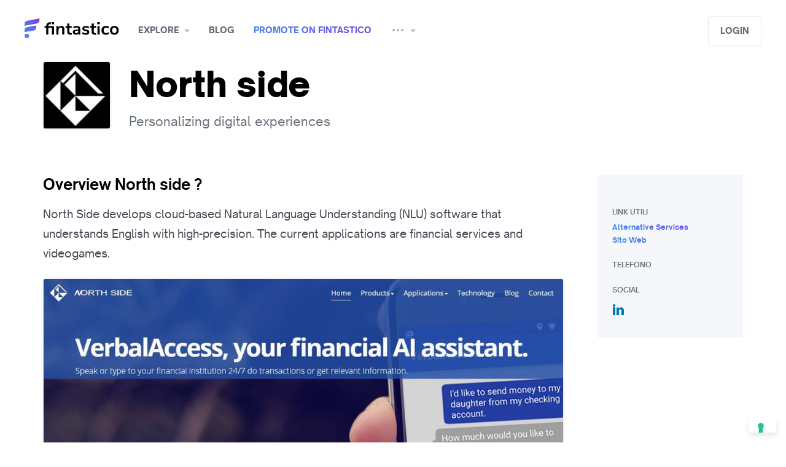

--- FILE ---
content_type: text/html; charset=utf-8
request_url: https://www.fintastico.com/services/banking-infrastructure/north-side/
body_size: 12165
content:




<!DOCTYPE html>
<html class="no-js" lang="en">

  <head  prefix="og: http://ogp.me/ns# fb: http://ogp.me/ns/fb# product: http://ogp.me/ns/product#">

  
    
      <!--  Umami  -->
      <script
    defer 
    src="https://cloud.umami.is/script.js" 
    data-website-id="0be5db26-f55e-47c8-8e75-2b3a5ae7941a"
    data-domains="www.fintastico.com">
</script>

<script>
    (function () {
      var el = document.createElement('script');
      el.setAttribute('src', 'https://www.fintastico.com/umami.js');
      el.setAttribute('data-website-id', '0be5db26-f55e-47c8-8e75-2b3a5ae7941a');
      document.body.appendChild(el);
    })();
</script>

      <!-- Google Tag Manager -->
      <!-- Google Tag Manager -->
<script>(function(w,d,s,l,i){w[l]=w[l]||[];w[l].push({'gtm.start':
    new Date().getTime(),event:'gtm.js'});var f=d.getElementsByTagName(s)[0],
                                              j=d.createElement(s),dl=l!='dataLayer'?'&l='+l:'';j.async=true;j.src=
        'https://www.googletagmanager.com/gtm.js?id='+i+dl;f.parentNode.insertBefore(j,f);
})(window,document,'script','dataLayer','GTM-56ZMQ2');</script>
<!-- End Google Tag Manager -->


      <!-- Cookieconsent Iubenda -->
      



<script type="text/javascript">
  var _iub = _iub || [];
  _iub.csConfiguration = {"askConsentAtCookiePolicyUpdate":true,"countryDetection":true,"enableFadp":true,"enableLgpd":true,"enableTcf":true,"enableUspr":true,"floatingPreferencesButtonDisplay":"bottom-right","googleAdditionalConsentMode":true,"lgpdAppliesGlobally":false,"perPurposeConsent":true,"siteId":490768,"tcfPurposes":{"2":"consent_only","7":"consent_only","8":"consent_only","9":"consent_only","10":"consent_only","11":"consent_only"},"whitelabel":false,"cookiePolicyId":7788861,"lang":"en", "banner":{ "acceptButtonCaptionColor":"#FFFFFF","acceptButtonColor":"#0073CE","acceptButtonDisplay":true,"backgroundColor":"#FFFFFF","brandBackgroundColor":"#FFFFFF","brandTextColor":"#000000","closeButtonRejects":true,"continueWithoutAcceptingButtonDisplay":true,"customizeButtonCaptionColor":"#4D4D4D","customizeButtonColor":"#DADADA","customizeButtonDisplay":true,"explicitWithdrawal":true,"listPurposes":true,"logo":"[data-uri]","position":"bottom","rejectButtonDisplay":true,"showPurposesToggles":true,"textColor":"#000000" }};
</script>
<script type="text/javascript" src="https://cs.iubenda.com/autoblocking/490768.js"></script>
<script type="text/javascript" src="//cdn.iubenda.com/cs/tcf/stub-v2.js"></script>
<script type="text/javascript" src="//cdn.iubenda.com/cs/tcf/safe-tcf-v2.js"></script>
<script type="text/javascript" src="//cdn.iubenda.com/cs/gpp/stub.js"></script>
<script type="text/javascript" src="//cdn.iubenda.com/cs/iubenda_cs.js" charset="UTF-8" async></script>

    
  

    
<meta name="description" content="North Side develops cloud-based Natural Language Understanding (NLU) software that understands English with high-precision. The current applications are financial services and videogames."><meta property="og:title" content="North side: Personalizing digital experiences"><meta property="og:url" content="http://www.fintastico.com/services/banking-infrastructure/north-side/"><meta property="og:description" content="North Side develops cloud-based Natural Language Understanding (NLU) software that understands English with high-precision. The current applications are financial services and videogames."><meta property="og:image" content="https://media.fintastico.com/images/north-side-screenshot_6762.jpg"><meta property="og:type" content="Article"><meta property="og:site_name" content="Fintastico"><meta property="fb:app_id" content="704909182925725"><meta property="fb:pages" content="1665853493639361"><meta name="twitter:domain" content="www.fintastico.com"><meta name="twitter:card" content="summary_large_image"><meta name="twitter:title" content="North side: Personalizing digital experiences"><meta name="twitter:url" content="http://www.fintastico.com/services/banking-infrastructure/north-side/"><meta name="twitter:description" content="North Side develops cloud-based Natural Language Understanding (NLU) software that understands English with high-precision. The current applications are financial services and videogames."><meta name="twitter:image" content="https://media.fintastico.com/images/north-side-screenshot_6762.jpg"><meta name="twitter:creator" content="Fintastico_com"><meta name="twitter:site" content="@Fintastico_com">


    
      <title>North side: Personalizing digital experiences</title>
    

    <meta charset="utf-8" />
    <meta name="robots" content="
  
" />
    <meta http-equiv="X-UA-Compatible" content="IE=edge,chrome=1" />
    <meta name="viewport" content="width=device-width, initial-scale=1" />
    <meta name="facebook-domain-verification" content="x35ol7ny1yl1t02gu9jsfveyy4atul" />

    
    


<!-- Mobile Look & Feel -->
    <meta name="mobile-web-app-capable" content="yes">
<meta name="theme-color" content="#893be8">
<meta name="application-name" content="Fintastico">


    <link rel="shortcut icon" href="/favicon.ico" />

<!-- Canonical & Alternate -->
    


  
    
      
      <link rel="alternate"
            hreflang="en"
            href="https://www.fintastico.com/services/banking-infrastructure/north-side/" />
    
      
      <link rel="alternate"
            hreflang="it"
            href="https://www.fintastico.com/it/servizi/servizi-per-banche/north-side/" />
    
      
      <link rel="alternate"
            hreflang="es"
            href="https://www.fintastico.com/es/servicios/infraestructura-financiera/north-side/" />
    
      
      <link rel="alternate"
            hreflang="en-sg"
            href="https://www.fintastico.com/en-sg/services/banking-infrastructure/north-side/" />
    
    <link rel="alternate"
          hreflang="x-default"
          href="https://www.fintastico.com/services/banking-infrastructure/north-side/" />
    <link rel="canonical" href="https://www.fintastico.com/services/banking-infrastructure/north-side/" />
  



<!-- Apple Touch -->
    


    <link rel="apple-touch-icon" sizes="57x57" href="https://static.fintastico.com/themestuff/img/favicons/apple-touch-icon-57x57.png">
    <link rel="apple-touch-icon" sizes="60x60" href="https://static.fintastico.com/themestuff/img/favicons/apple-touch-icon-60x60.png">
    <link rel="apple-touch-icon" sizes="72x72" href="https://static.fintastico.com/themestuff/img/favicons/apple-touch-icon-72x72.png">
    <link rel="apple-touch-icon" sizes="76x76" href="https://static.fintastico.com/themestuff/img/favicons/apple-touch-icon-76x76.png">
    <link rel="apple-touch-icon" sizes="114x114" href="https://static.fintastico.com/themestuff/img/favicons/apple-touch-icon-114x114.png">
    <link rel="apple-touch-icon" sizes="120x120" href="https://static.fintastico.com/themestuff/img/favicons/apple-touch-icon-120x120.png">
    <link rel="apple-touch-icon" sizes="144x144" href="https://static.fintastico.com/themestuff/img/favicons/apple-touch-icon-144x144.png">
    <link rel="apple-touch-icon" sizes="152x152" href="https://static.fintastico.com/themestuff/img/favicons/apple-touch-icon-152x152.png">
    <link rel="apple-touch-icon" sizes="180x180" href="https://static.fintastico.com/themestuff/img/favicons/apple-touch-icon-180x180.png">
    <link rel="apple-touch-startup-image" media="(device-width: 320px) and (device-height: 480px) and (-webkit-device-pixel-ratio: 1)" href="https://static.fintastico.com/themestuff/img/favicons/apple-touch-startup-image-320x460.png">
    <link rel="apple-touch-startup-image" media="(device-width: 320px) and (device-height: 480px) and (-webkit-device-pixel-ratio: 2)" href="https://static.fintastico.com/themestuff/img/favicons/apple-touch-startup-image-640x920.png">
    <link rel="apple-touch-startup-image" media="(device-width: 320px) and (device-height: 568px) and (-webkit-device-pixel-ratio: 2)" href="https://static.fintastico.com/themestuff/img/favicons/apple-touch-startup-image-640x1096.png">
    <link rel="apple-touch-startup-image" media="(device-width: 375px) and (device-height: 667px) and (-webkit-device-pixel-ratio: 2)" href="https://static.fintastico.com/themestuff/img/favicons/apple-touch-startup-image-750x1294.png">
    <link rel="apple-touch-startup-image" media="(device-width: 414px) and (device-height: 736px) and (orientation: landscape) and (-webkit-device-pixel-ratio: 3)" href="https://static.fintastico.com/themestuff/img/favicons/apple-touch-startup-image-1182x2208.png">
    <link rel="apple-touch-startup-image" media="(device-width: 414px) and (device-height: 736px) and (orientation: portrait) and (-webkit-device-pixel-ratio: 3)" href="https://static.fintastico.com/themestuff/img/favicons/apple-touch-startup-image-1242x2148.png">
    <link rel="apple-touch-startup-image" media="(device-width: 768px) and (device-height: 1024px) and (orientation: landscape) and (-webkit-device-pixel-ratio: 1)" href="https://static.fintastico.com/themestuff/img/favicons/apple-touch-startup-image-748x1024.png">
    <link rel="apple-touch-startup-image" media="(device-width: 768px) and (device-height: 1024px) and (orientation: portrait) and (-webkit-device-pixel-ratio: 1)" href="https://static.fintastico.com/themestuff/img/favicons/apple-touch-startup-image-768x1004.png">
    <link rel="apple-touch-startup-image" media="(device-width: 768px) and (device-height: 1024px) and (orientation: landscape) and (-webkit-device-pixel-ratio: 2)" href="https://static.fintastico.com/themestuff/img/favicons/apple-touch-startup-image-1496x2048.png">
    <link rel="apple-touch-startup-image" media="(device-width: 768px) and (device-height: 1024px) and (orientation: portrait) and (-webkit-device-pixel-ratio: 2)" href="https://static.fintastico.com/themestuff/img/favicons/apple-touch-startup-image-1536x2008.png">



    <meta name="apple-mobile-web-app-capable" content="yes" />
    <meta name="apple-mobile-web-app-status-bar-style" content="black-translucent" />
    <meta name="apple-mobile-web-app-title" content="Fintastico" />
    <meta name="msapplication-TileColor" content="#fff" />
    <meta name="msapplication-TileImage" content="mstile-144x144.png" />
    <meta name="msapplication-config" content="browserconfig.xml" />

    <link rel="stylesheet" href="https://static.fintastico.com/CACHE/css/output.e25f459570d6.css" type="text/css">

    
  
  <script type="application/ld+json">
    {
      "@context": "http://schema.org",
      "@type": "NewsArticle",
      "mainEntityOfPage":{
        "@type":"WebPage",
        "@id":"https://www.fintastico.com/services/banking-infrastructure/north-side/"
      },
      "headline": "North side: Personalizing digital experiences",
      "articleSection": "Banking Infrastructure",
      "articleBody": "North Side develops cloud-based Natural Language Understanding (NLU) software that understands English with high-precision. The current applications are financial services and videogames.",
      "image": {
        "@type": "ImageObject",
        "url": "https://media.fintastico.com/images/north-side-screenshot_6762.jpg",
        "height": 907,
        "width": 1261
      },
      "datePublished": "April 5, 2017, 9:54 a.m.",
      "dateModified": "Feb. 16, 2023, 2:45 p.m.",
      "author": {
        "@type": "Person",
        "name": "Fintastico"
      },
      "publisher": {
        "@type": "Organization",
        "name": "Fintastico",
        "logo": {
          "@type": "ImageObject",
          "url": "https://media.fintastico.com/images/logos/Screenshot_15.jpg",
          "height": 136,
          "width": 138
        }
      },
      "url" : "https://www.fintastico.com/services/banking-infrastructure/north-side/",
      "aggregateRating" : {
        "@type" : "AggregateRating",
        "ratingValue" : "0"
      }

    }
  </script>


  <style>
    .characteristics p span {
      font-weight: 400 !important;
      font-size: 18px !important;
      color: #434a54 !important;
      font-family: 'Open Sauce One' !important;
    }
    
  </style>


    
    

<!--Tradedoubler site verification 3280321 -->

    

    
    

    
    
    <script src="https://static.fintastico.com/CACHE/js/output.5170894cdc70.js"></script>
  </head>

  <body >
    
      <!-- Google Tag Manager (noscript) -->
<noscript><iframe src="https://www.googletagmanager.com/ns.html?id=GTM-56ZMQ2"
                  height="0" width="0" style="display:none;visibility:hidden"></iframe></noscript>
<!-- End Google Tag Manager (noscript) -->

    

    <!--[if lt IE 8]>
        <p class="browserupgrade">You are using an <strong>outdated</strong> browser. Please <a href="http://browsehappy.com/">upgrade your browser</a> to improve your experience.</p>
    <![endif]-->
    <div class="body">

      



<header id="navbar" class="container-fluid" style="top: 0px;">
    <nav>
        <div class="nav-left">
            <a class="menu mobile"
               href="#"
               data-toggle="modal"
               data-target="#sidebar-menu"><i></i></a>
        </div>
        <a class="brand" href="/">Fintastico</a>
        <ul>
            <span class="dropdown-overlay"></span>
            
            


<li class="dropdown">
  <a href="#"
     class="dropdown-toggle"
     data-toggle="dropdown"
     aria-haspopup="true"
     aria-expanded="false">Explore</a>
  <div class="dropdown-menu">
    <ul class="menu">
      
        <li>
          <a href="/services/categories/"><i class="em em-notebook_with_decorative_cover"></i> All services</a>
        </li>
        <li>
          <a class='menu-text' href="/fintech-italia/"><i class="flag-16-IT"></i> Fintech Italia</a>
        </li>
        <li>
          <a class='menu-text' href="/fintech-spain/"><i class="flag-16-ES"></i> Fintech Spagna</a>
        </li>
        <li>
          <a class='menu-text' href="/fintech-asia/"><i class="flag-16-SG"></i> Fintech Asia</a>
        </li>
        <li>
          <a class='menu-text' href="/fintech-uk/"><i class="flag-16-GB"></i> Fintech UK</a>
        </li>
        <li>
          <a class='menu-text' href="/fintech-usa/"><i class="flag-16-US"></i> Fintech USA</a>
        </li>
      
    </ul>
    <ul class="menu mini">
      
        <li>
          <a href="/services/banking/" class='menu-text'><i class="em em-bank"></i> Banking</a>
        </li>
      
        <li>
          <a href="/services/banking-infrastructure/" class='menu-text'><i class="em em-wrench"></i> Banking Infrastructure</a>
        </li>
      
        <li>
          <a href="/services/blockchain/" class='menu-text'><i class="em em-notebook"></i> Blockchain</a>
        </li>
      
        <li>
          <a href="/services/business-tools/" class='menu-text'><i class="em em-necktie"></i> Business Tools</a>
        </li>
      
        <li>
          <a href="/services/crowdfunding/" class='menu-text'><i class="em em-couple"></i> Crowdfunding</a>
        </li>
      
        <li>
          <a href="/services/digital-currencies/" class='menu-text'><i class="em em-space_invader"></i> Digital Currencies</a>
        </li>
      
    </ul>
    <ul class="menu mini">
      
        <li>
          <a href="/services/donations/" class='menu-text'><i class="em em-heart"></i> Donations</a>
        </li>
      
        <li>
          <a href="/services/financial-researches/" class='menu-text'><i class="em em-book"></i> Financial Researches</a>
        </li>
      
        <li>
          <a href="/services/insurance/" class='menu-text'><i class="em em-trophy"></i> Insurance</a>
        </li>
      
        <li>
          <a href="/services/investments/" class='menu-text'><i class="em em-chart_with_upwards_trend"></i> Investments</a>
        </li>
      
        <li>
          <a href="/services/lending/" class='menu-text'><i class="em em-gem"></i> Lending</a>
        </li>
      
        <li>
          <a href="/services/money-transfer/" class='menu-text'><i class="em em-money_with_wings"></i> Money Transfer</a>
        </li>
      
    </ul>
    <ul class="menu mini">
      
        <li>
          <a href="/services/payments/"class='menu-text'><i class="em em-credit_card"></i> Payments</a>
        </li>
      
        <li>
          <a href="/services/personal-finance/"class='menu-text'><i class="em em-moneybag"></i> Personal Finance</a>
        </li>
      
        <li>
          <a href="/services/proptech/"class='menu-text'><i class="em em-house"></i> Proptech</a>
        </li>
      
        <li>
          <a href="/services/regtech/"class='menu-text'><i class="em em-clipboard"></i> Regtech</a>
        </li>
      
        <li>
          <a href="/services/security-services/"class='menu-text'><i class="em em-key"></i> Security Services</a>
        </li>
      
    </ul>
  </div>
</li>

            <li>
                <a href="/blog/" alt="blog">Blog</a>
            </li>
            <li>
                <a class='gradientText' href="/services/submission/">Promote on Fintastico</a>
            </li>
            <li class="dropdown">
                <a href="#"
                   class="dropdown-toggle"
                   data-toggle="dropdown"
                   aria-haspopup="true"
                   aria-expanded="false"><i class="icon-more"></i></a>
                <div class="dropdown-menu">
                    <ul class="menu">
                        
                        <li class="big">
                            <a class='menu-text' href="/fintech-news/">Fintech radar</a>
                        </li>
                        <li class="big">
                            <a class='menu-text' href="/collections/">Collections</a>
                        </li>
                        <li class="big">
                            <a class='menu-text' href="/fintech-events/">Fintech events</a>
                        </li>
                        <li class="big">
                            <a class='menu-text' href="/coding/github-repos-list/">Fintech libraries</a>
                        </li>
                        
                        <li class="big">
                            <a class='menu-text' href="/about-us/">About us</a>
                        </li>
                    </ul>
                </div>
            </li>
        </ul>
        <div class="nav-right">
            
                <div class="input-wrap">
                    <div id="autocomplete"
                         data-placeholder="What are you looking for?"></div>
                </div>
            
            
                <a class="btn light1"
                   href="#"
                   data-toggle="modal"
                   data-target="#modal-login">Login</a>
            
        </div>
    </nav>
</header>

    
<div class="modal fade sidebar right" id="sidebar-notify" tabindex="-1" role="dialog" aria-hidden="true">
    <div class="modal-dialog" role="document">
        <div class="modal-content">
            <div class="modal-header notify justify-content-center">
                <a href="#" class="close" data-dismiss="modal" aria-label="Close"><i class="icon-close"></i></a>
                <h5>Notifications</h5>
            </div>

            <div class="dropdown-menu center large notify">
                <!---->
                <ul class="dropdown-results">
                    
                        <div class="empty">👻<strong>There’s no activities yet </strong></div>
                    
                </div>

            </div>
        </div>
    </div>




<style>
  a.noafter:after {
    display: none !important;
  }
</style>
<div class="modal fade sidebar left"
     id="sidebar-menu"
     tabindex="-1"
     role="dialog"
     aria-hidden="true">
  <div class="modal-dialog" role="document">
    <div class="modal-content">
      <div class="modal-header">
        <a href="#" class="close" data-dismiss="modal" aria-label="Close"><i class="icon-close"></i></a>
        <a class='secondary'
           href="#"
           data-toggle="modal" data-target="#modal-login">
          
            Login
          
        </a>
      </div>
      <div class="modal-scroll">
        <div id="accordion">
          
          <div class="accordion-container">
            <div class="card-header add-padding" id="headingOne">
              <a data-toggle="collapse"
                 data-target="#esplora"
                 aria-expanded="true"
                 aria-controls="collapseOne"
                 class="header-accordion collapsed">Explore</a>
            </div>
            <div id="esplora"
                 class="collapse"
                 aria-labelledby="headingOne"
                 data-parent="#accordion">
              <ul class="card-body">
                

<ul class="card-body">
  <li>
    <a href="/services/categories/"><i class="em em-notebook_with_decorative_cover"></i> All interests</a>
  </li>
  <li>
    <a class='menu-text' href="/fintech-italia/"><i class="flag-16-IT"></i> Fintech Italia</a>
  </li>
  <li>
    <a class='menu-text' href="/fintech-spain/"><i class="flag-16-ES"></i> Fintech Spagna</a>
  </li>
  <li>
    <a class='menu-text' href="/fintech-asia/"><i class="flag-16-SG"></i> Fintech Asia</a>
  </li>
  <li>
    <a class='menu-text' href="/fintech-uk/"><i class="flag-16-GB"></i> Fintech UK</a>
  </li>
  <li>
    <a class='menu-text' href="/fintech-usa/"><i class="flag-16-US"></i> Fintech USA</a>
  </li>
  
  <li class="space"></li>
</ul>
<ul class="card-body mini">
  
    <li>
      <a class='menu-text' href="/services/banking/"><i class="em em-bank"></i> Banking</a>
    </li>
  
    <li>
      <a class='menu-text' href="/services/banking-infrastructure/"><i class="em em-wrench"></i> Banking Infrastructure</a>
    </li>
  
    <li>
      <a class='menu-text' href="/services/blockchain/"><i class="em em-notebook"></i> Blockchain</a>
    </li>
  
    <li>
      <a class='menu-text' href="/services/business-tools/"><i class="em em-necktie"></i> Business Tools</a>
    </li>
  
    <li>
      <a class='menu-text' href="/services/crowdfunding/"><i class="em em-couple"></i> Crowdfunding</a>
    </li>
  
    <li>
      <a class='menu-text' href="/services/digital-currencies/"><i class="em em-space_invader"></i> Digital Currencies</a>
    </li>
  
    <li>
      <a class='menu-text' href="/services/donations/"><i class="em em-heart"></i> Donations</a>
    </li>
  
    <li>
      <a class='menu-text' href="/services/financial-researches/"><i class="em em-book"></i> Financial Researches</a>
    </li>
  
    <li>
      <a class='menu-text' href="/services/insurance/"><i class="em em-trophy"></i> Insurance</a>
    </li>
  
    <li>
      <a class='menu-text' href="/services/investments/"><i class="em em-chart_with_upwards_trend"></i> Investments</a>
    </li>
  
    <li>
      <a class='menu-text' href="/services/lending/"><i class="em em-gem"></i> Lending</a>
    </li>
  
    <li>
      <a class='menu-text' href="/services/money-transfer/"><i class="em em-money_with_wings"></i> Money Transfer</a>
    </li>
  
    <li>
      <a class='menu-text' href="/services/payments/"><i class="em em-credit_card"></i> Payments</a>
    </li>
  
    <li>
      <a class='menu-text' href="/services/personal-finance/"><i class="em em-moneybag"></i> Personal Finance</a>
    </li>
  
    <li>
      <a class='menu-text' href="/services/proptech/"><i class="em em-house"></i> Proptech</a>
    </li>
  
    <li>
      <a class='menu-text' href="/services/regtech/"><i class="em em-clipboard"></i> Regtech</a>
    </li>
  
    <li>
      <a class='menu-text' href="/services/security-services/"><i class="em em-key"></i> Security Services</a>
    </li>
  
</ul>

              </ul>
            </div>
          </div>
          <div class="accordion-container">
            <div class="card-header" id="headingOne">
              <a href="/blog/"
                 class="header-accordion collapsed noafter">Blog</a>
            </div>
          </div>
          <div class="accordion-container">
            <div class="card-header" id="headingOne">
              <a href="/services/submission/"
                 class="header-accordion collapsed noafter">Promote on Fintastico</a>
            </div>
          </div>
          <div class="accordion-container">
            <div class="card-header" id="headingOne">
              <a data-toggle="collapse"
                 data-target="#altro"
                 aria-expanded="true"
                 aria-controls="collapseOne"
                 class="header-accordion collapsed">Altri contenuti</a>
            </div>
            <div id="altro"
                 class="collapse"
                 aria-labelledby="headingOne"
                 data-parent="#accordion">
              <ul class="card-body mini">
                <li class="">
                  <a class='menu-text' href="/fintech-news/">Fintech radar</a>
                </li>
                <li class="">
                  <a class='menu-text' href="/collections/">Collections</a>
                </li>
                <li class="">
                  <a class='menu-text' href="/fintech-events/">Fintech events</a>
                </li>
                <li class="">
                  <a class='menu-text' href="/coding/github-repos-list/">Fintech libraries</a>
                </li>
                
                <li class="">
                  <a class='menu-text' href="/about-us/">About us</a>
                </li>
              </ul>
            </div>
          </div>
          
        </div>
      </div>
    </div>
  </div>
</div>



      <style>
        @media (max-width: 767px) {
          .modal.sidebar#sidebar-filters .modal-dialog .modal-content {
            max-height: 82vh;
          }
        }
      </style>
      
  
  
  <section class="container intro intro-xsmall">
    <div class="row">
      <div class="col-xl-12" id="introduzione">
        <aside>
          <img src="https://media.fintastico.com/CACHE/images/logos/Screenshot_15/06a6771cb1299cc34c9ddd174ac7ee5e.jpg" alt="North side logo" />
        </aside>
        <div>
          <div class="title-premium-wrapper">
            <h1>North side</h1>
          </div>
          <p class="text-dark2">Personalizing digital experiences</p>
        </div>
      </div>
    </div>
  </section>
  <section class="container single">
    <div class="row reverse-mobile">
      <div class="col-lg-9">
        <div class="characteristics pt-0">
          
          <h2 id="descrizione">Overview North side ? </h2>
          <p>North Side develops cloud-based Natural Language Understanding (NLU) software that understands English with high-precision. The current applications are financial services and videogames.</p>
          
        </div>
        





<ul class="carousel" style="background: white;">
        <li><picture>
    <!--[if IE 9]><video style="display: none"><![endif]-->
                <source media="(max-width: 767px)" data-srcset="https://media.fintastico.com/CACHE/images/north-side-screenshot_6762/3b608ee5a7b7104a7a7f5cf6b5a215c0.webp 356w"
                        type="image/webp" />
                <source media="(min-width: 768px)" data-srcset="https://media.fintastico.com/CACHE/images/north-side-screenshot_6762/0b4e9a394e6d422de86dbbef3226c7da.webp 960w"
                        type="image/webp" />
    <!--[if IE 9]></video><![endif]-->
                <img  fetchpriority=high src="https://media.fintastico.com/CACHE/images/north-side-screenshot_6762/aaf42fdc4de2deb5a0e943c1de361593.jpg" data-src="https://media.fintastico.com/CACHE/images/north-side-screenshot_6762/0b4e9a394e6d422de86dbbef3226c7da.webp" class="img-responsive"
                     alt="" type="image/png"/>
        </picture></li>
</ul>

        

<div class="flex-end-gradient" >
  
  
  
    <a href="#"
       class="claimbtn gradientText"
       data-action="/services/1146/claim/"
       data-successtext="Service claimed"
       data-next="/services/banking-infrastructure/north-side/">Claim service</a>
  
</div>

        
        
          
            
          
        
        
        
      </div>
      <div class="col-lg-3">

        <div class="related-content block-menu desktop-menu">

<div>
  
  <div class="blockContent light2">
    <h4 class="support-h4">Link utili</h4>
    <ul>
      
      
        <a href="/services/banking-infrastructure/north-side/alternatives/">
          <h5 class="gradientText no-uppercase">Alternative services</h5>
        </a>
      
      
      
      <a target="_blank" rel="noopener noreferrer nofollow" href="http://northsideinc.com/"><h5 class="gradientText no-uppercase">Sito Web</h5></a>
      
      <h4 class="support-h4">Telefono</h4>
      
      
      <h4 class="support-h4">Social</h4>
      
        <div class="social">
          <ul class="social-links">
            
            
            
              <li>
                <a class="in support-social-icons" target="_blank" rel="noopener noreferrer nofollow" href="https://www.linkedin.com/company-beta/564784/?pathWildcard=564784"></a>
              </li>
            
            
            
          </ul>
        </div>
      
    </ul>
  </div>
</div>
</div>
        <div class="wrapper-link-modal flex-end-gradient"><a class="gradientText" href="#" data-toggle="modal" data-target="#modal-link" >Link utili</a></div>


      </div>
    </div>
  </section>
  <div class="modal fade"
       id="modal-remote"
       tabindex="-1"
       role="dialog"
       aria-hidden="true">
    <div class="modal-dialog" role="document">
      <div class="modal-content">
        <a href="#" class="close" data-dismiss="modal" aria-label="Close"><i class="icon-close grey"></i></a>
        <div class="modal-body"></div>
      </div>
    </div>
  </div>

  

<div class="modal fade" id="modal-link" tabindex="-1" role="dialog" aria-hidden="true" style="overflow-y: auto">
  <div class="modal-dialog" role="document">
    <div class="modal-content link-modal">
      <div class="related-content block-menu mobile-related">

<div>
  
  <div class="blockContent light2">
    <h4 class="support-h4">Link utili</h4>
    <ul>
      
      
        <a href="/services/banking-infrastructure/north-side/alternatives/">
          <h5 class="gradientText no-uppercase">Alternative services</h5>
        </a>
      
      
      
      <a target="_blank" rel="noopener noreferrer nofollow" href="http://northsideinc.com/"><h5 class="gradientText no-uppercase">Sito Web</h5></a>
      
      <h4 class="support-h4">Telefono</h4>
      
      
      <h4 class="support-h4">Social</h4>
      
        <div class="social">
          <ul class="social-links">
            
            
            
              <li>
                <a class="in support-social-icons" target="_blank" rel="noopener noreferrer nofollow" href="https://www.linkedin.com/company-beta/564784/?pathWildcard=564784"></a>
              </li>
            
            
            
          </ul>
        </div>
      
    </ul>
  </div>
</div>
</div>
    </div>
  </div>
</div>



      
        <style media="screen">
          .grecaptcha-badge {
            visibility: hidden;
          }

          p.google-policy {
            font-size: 10px;
            text-align: left;
            margin-bottom: 0;
            margin-top: 20px;
          }

          .modal.sidebar#sidebar-filters .modal-dialog .modal-content .modal-body {
            height: calc(100vh - 100px) !important;
            overflow: scroll;
            padding-bottom: 60px;
          }
        </style>
        

<div class="modal fade " id="modal-login" tabindex="-1" role="dialog" aria-hidden="true"  style="overflow-y: auto">
  <div class="modal-dialog" role="document">
    <div class="modal-content">
      <a href="#" class="close" data-dismiss="modal" aria-label="Close"><i class="icon-close grey"></i></a>
      <div class="modal-body">
        <h2>Sign in to your account</h2>
        <form id="login_form" class="login" method="POST" action="/accounts/login/"><input type="hidden" name="csrfmiddlewaretoken" value="oObmvPe3cawowYxgNxuU3G7q6Vs8w6V8egnqGZ77piQvNfytFylawgYb7HuVIqYa">
          
            <input type="hidden" name="next" value="/services/banking-infrastructure/north-side/" />
          
          <a href="/accounts/google/login/?process=&next=%2Fservices%2Fbanking-infrastructure%2Fnorth-side%2F" class="btn block col4" style="margin-bottom:10px;">Sign in with Google</a>
          <a href="/accounts/linkedin_oauth2/login/?process=&next=%2Fservices%2Fbanking-infrastructure%2Fnorth-side%2F" class="btn block linkedin">Sign in with Linkedin</a>
          <a href="/accounts/facebook/login/?process=&next=%2Fservices%2Fbanking-infrastructure%2Fnorth-side%2F" class="btn block facebook">Sign in with Facebook</a>
          <hr class="or">
          


  <div class="input-row">
    <div class="input-wrap block">
      
        <input type="text" name="login" placeholder="Username o Email" autocomplete="email" class="block" required id="id_login">
      
      
    </div>
    
  </div>


          <div class="input-wrap block">
            


  <div class="input-row">
    <div class="input-wrap block">
      
        <input type="password" name="password" placeholder="Password" autocomplete="current-password" class="block" required id="id_password">
      
      
    </div>
    
  </div>


            <small><a data-toggle="modal" data-target="#modal-resetpassword" data-dismiss="modal" href="#">Forgot?</a></small>
          </div>
          <button class="block">Sign in</button>
          <small class="text-dark3">Don't have an account? <a data-toggle="modal" data-target="#modal-register" data-dismiss="modal" href="#">Sign up</a></small>
        </form>
      </div>
    </div>
  </div>
</div>

        

<div class="modal fade " id="modal-register" tabindex="-2" role="dialog" aria-hidden="true" style="overflow-y: auto">
  <div class="modal-dialog" role="document">
    <div class="modal-content">
      <a href="#" class="close" data-dismiss="modal" aria-label="Close"><i class="icon-close grey"></i></a>
      <div class="modal-body">
        <h2>Sign up now!</h2>
        <form class="login" method="POST" action="/accounts/signup/"><input type="hidden" name="csrfmiddlewaretoken" value="oObmvPe3cawowYxgNxuU3G7q6Vs8w6V8egnqGZ77piQvNfytFylawgYb7HuVIqYa">
          
            <a href="/accounts/linkedin_oauth2/login/" class="btn block linkedin">Sign in with Linkedin</a>
            <a href="/accounts/facebook/login/" class="btn block facebook">Sign in with Facebook</a>
          
          <hr class="or">
          


  <div class="input-row">
    <div class="input-wrap block">
      
        <input type="text" name="username" placeholder="Username" autocomplete="username" minlength="6" maxlength="150" class="block" required id="id_username">
      
      
    </div>
    
  </div>


          


  <div class="input-row">
    <div class="input-wrap block">
      
        <input type="email" name="email" placeholder="Email" autocomplete="email" maxlength="320" class="block" required id="id_email">
      
      
    </div>
    
  </div>


          


  <div class="input-row">
    <div class="input-wrap block">
      
        <input type="password" name="password1" placeholder="Password" autocomplete="new-password" class="block" required id="id_password1">
      
      
    </div>
    
  </div>


          


  <div class="input-row">
    <div class="input-wrap block">
      
        <input type="password" name="password2" placeholder="Repeat Password" autocomplete="new-password" class="block" required id="id_password2">
      
      
    </div>
    
  </div>


          
          


  <div class="input-row">
    <div class="input-wrap block">
      
        
        <script src="https://www.google.com/recaptcha/api.js?render=6LevoyAaAAAAAADFRrr0dxuffrs9i2aXVchJH5Wx"></script>
<script type="text/javascript">
    grecaptcha.ready(function() {
        grecaptcha.execute('6LevoyAaAAAAAADFRrr0dxuffrs9i2aXVchJH5Wx', {action: 'form'})
        .then(function(token) {
            console.log("reCAPTCHA validated for 'data-widget-uuid=\"a9dc07f2a6a34ddb9cf4981d36b7c936\"'. Setting input value...")
            var element = document.querySelector('.g-recaptcha[data-widget-uuid="a9dc07f2a6a34ddb9cf4981d36b7c936"]');
            element.value = token;
        });
    });
</script>

<input class="g-recaptcha"
    type="hidden"
    name="captcha"
     required_score="None" data-sitekey="6LevoyAaAAAAAADFRrr0dxuffrs9i2aXVchJH5Wx" class="block" placeholder="" required id="id_captcha" data-widget-uuid="a9dc07f2a6a34ddb9cf4981d36b7c936" data-callback="onSubmit_a9dc07f2a6a34ddb9cf4981d36b7c936" data-size="normal"
>
        
      
      
    </div>
    
  </div>


          <button class="block">Sign Up</button>
          <small class="text-dark3">Already have an account? <a data-toggle="modal" data-target="#modal-login" data-dismiss="modal" href="#">Sign in</a></small>
          <p class="text-dark3 google-policy">
            This site is protected by reCAPTCHA and the Google <a href="https://policies.google.com/privacy" class="no-deco">Privacy Policy</a> and <a href="https://policies.google.com/terms" class="no-deco">Terms of Service</a> apply.
          </p>
        </form>
      </div>
    </div>
  </div>
</div>

        
<div class="modal fade" id="modal-resetpassword" tabindex="-3" role="dialog" aria-hidden="true" style="overflow-y: auto">
  <div class="modal-dialog" role="document">
    <div class="modal-content">
      <a href="#" class="close" data-dismiss="modal" aria-label="Close"><i class="icon-close grey"></i></a>
      <div class="modal-body">
        <h2>Forgot your password?</h2>
        <small class="text-dark3">Enter your e-mail address below, and we'll send you an e-mail allowing you to reset it.</small>
        <form id="resetpassword_form"  class="login" method="POST" action="/accounts/password/reset/"><input type="hidden" name="csrfmiddlewaretoken" value="oObmvPe3cawowYxgNxuU3G7q6Vs8w6V8egnqGZ77piQvNfytFylawgYb7HuVIqYa">
          


  <div class="input-row">
    <div class="input-wrap block">
      
        <input type="email" name="email" placeholder="Email" autocomplete="email" maxlength="320" class="block" required id="id_email">
      
      
    </div>
    
  </div>


          


  <div class="input-row">
    <div class="input-wrap block">
      
        
        <script src="https://www.google.com/recaptcha/api.js?render=6LevoyAaAAAAAADFRrr0dxuffrs9i2aXVchJH5Wx"></script>
<script type="text/javascript">
    grecaptcha.ready(function() {
        grecaptcha.execute('6LevoyAaAAAAAADFRrr0dxuffrs9i2aXVchJH5Wx', {action: 'form'})
        .then(function(token) {
            console.log("reCAPTCHA validated for 'data-widget-uuid=\"f388c3e1e8f04ec6bc6a546243561ff8\"'. Setting input value...")
            var element = document.querySelector('.g-recaptcha[data-widget-uuid="f388c3e1e8f04ec6bc6a546243561ff8"]');
            element.value = token;
        });
    });
</script>

<input class="g-recaptcha"
    type="hidden"
    name="captcha"
     required_score="None" data-sitekey="6LevoyAaAAAAAADFRrr0dxuffrs9i2aXVchJH5Wx" class="block" placeholder="" required id="id_captcha" data-widget-uuid="f388c3e1e8f04ec6bc6a546243561ff8" data-callback="onSubmit_f388c3e1e8f04ec6bc6a546243561ff8" data-size="normal"
>
        
      
      
    </div>
    
  </div>


          <button class="block">Reset password</button>
          <p class="text-dark3 google-policy">
            This site is protected by reCAPTCHA and the Google <a href="https://policies.google.com/privacy" class="no-deco">Privacy Policy</a> and <a href="https://policies.google.com/terms" class="no-deco">Terms of Service</a> apply.
          </p>
        </form>
      </div>
    </div>
  </div>
</div>


      
      

<div class="modal fade" id="modal-language" tabindex="-1" role="dialog" style="overflow-y: auto; display: none" aria-hidden="true">
  <div class="modal-dialog" role="document">
    <div class="modal-content">
      <a href="#" class="close" data-dismiss="modal" aria-label="Close"><i class="icon-close grey"></i></a>
      <div class="modal-body">
        
          
            <a class="btn block language-button "
               href="#" rel="alternate" data-lang="en">English</a>
          
            <a class="btn block language-button light1"
               href="#" rel="alternate" data-lang="it">Italian</a>
          
            <a class="btn block language-button light1"
               href="#" rel="alternate" data-lang="es">Spanish</a>
          
            <a class="btn block language-button light1"
               href="#" rel="alternate" data-lang="en-sg">English (Singapore) </a>
          
        <form id="language-form" method="POST" action="/accounts/profile/edit-language/"><input type="hidden" name="csrfmiddlewaretoken" value="oObmvPe3cawowYxgNxuU3G7q6Vs8w6V8egnqGZ77piQvNfytFylawgYb7HuVIqYa">
          <input hidden id="language-input" type="text" name="favorite_language" value="en">
        </form>
      </div>
    </div>
  </div>
</div>
<script>
  document.addEventListener('DOMContentLoaded', function () {
    document.querySelectorAll('.language-button').forEach(function(button) {
      button.addEventListener('click', function(e) {
        e.preventDefault();
        var langCode = this.getAttribute('data-lang');
        document.getElementById('language-input').value = langCode;
        document.getElementById('language-form').submit();
      });
    });
  });
</script>


      

      

<footer class="light2">
  <div class="container">
    <div class="row">
      <div class="col-md-12">
        <div class="wrapper">
          <div class="credits-menu">
            <div class="info">
              <p>Your ideal <br>money management partner</p>
              <ul class="social-links">
                <li>
                  <a href='https://www.facebook.com/fintastico/' class="fb-grey"></a>
                </li>
                <li>
                  <a href='https://www.linkedin.com/company/fintastico/' class="in-grey"></a>
                </li>
                <li>
                  <a href='https://twitter.com/Fintastico_com' class="tw-grey"></a>
                </li>
              </ul>
              <span>© 2026 Fintastico. All rights reserved.</span>
            </div>
            <ul>
              <li>
                Explore
              </li>
              <li>
                <a href="/banking-service-comparator/">Compare accounts</a>
              </li>
              <li>
                <a href="/services/reviews/">Our reviews</a>
              </li>
              <li>
                <a href="/blog/">Learn more</a>
              </li>
            </ul>
            <ul>
              <li>
                Resources
              </li>
              <li>
                <a href="/fintech-jobs/recruiters/meritocracy/job-posts/">Work in Fintech</a>
              </li>
              <li>
                <a href="/fintech-news/">Fintech Radar</a>
              </li>
              <li>
                <a href="/services/api-list/">Fintech API</a>
              </li>
            </ul>
            <ul>
              <li>
                firm
              </li>
              <li>
                <a href="/about-us/">Who we  are</a>
              </li>
              <li>
                
                <a href="https://www.iubenda.com/privacy-policy/7788861" class="iubenda-nostyle iubenda-noiframe iubenda-embed iub-legal-only iubenda-noiframe " title="Privacy Policy ">Privacy Policy</a>
                <script type="text/javascript">(function (w,d) {var loader = function () {var s = d.createElement("script"), tag = d.getElementsByTagName("script")[0]; s.src="https://cdn.iubenda.com/iubenda.js"; tag.parentNode.insertBefore(s,tag);}; if(w.addEventListener){w.addEventListener("load", loader, false);}else if(w.attachEvent){w.attachEvent("onload", loader);}else{w.onload = loader;}})(window, document);</script>
              
              </li>
              <li>
                
                  <a href="https://www.iubenda.com/privacy-policy/7788861/cookie-policy" class="iubenda-nostyle iubenda-noiframe iubenda-embed iubenda-noiframe " title="Cookie Policy ">Cookie Policy</a>
                  <script type="text/javascript">(function (w,d) {var loader = function () {var s = d.createElement("script"), tag = d.getElementsByTagName("script")[0]; s.src="https://cdn.iubenda.com/iubenda.js"; tag.parentNode.insertBefore(s,tag);}; if(w.addEventListener){w.addEventListener("load", loader, false);}else if(w.attachEvent){w.attachEvent("onload", loader);}else{w.onload = loader;}})(window, document);</script>                
              </li>
            </ul>
            <ul>
              <li>
                Lingua
              </li>
              <li>
                
                  <a href="#" data-toggle="modal" data-target="#modal-language"><i class="flag-16-GB"></i> English</a>
                
              </li>
            </ul>
          </div>
        </div>
      </div>
    </div>
  </div>
</footer>


    </div>
    <script type="text/javascript">
      const lang = 'en';
      if (lang)
        localStorage.setItem("lang", lang);
    </script>
    <script src="https://static.fintastico.com/CACHE/js/output.528de1b5a12e.js"></script>
<script src="https://static.fintastico.com/CACHE/js/output.e6032754f74b.js" async></script>
<script src="https://static.fintastico.com/CACHE/js/output.111e16413734.js"></script>
    
    
  <link rel="manifest" href="https://static.fintastico.com/themestuff/js/newmanifest.json" />
  </body>

</html>


--- FILE ---
content_type: text/html; charset=utf-8
request_url: https://www.google.com/recaptcha/api2/anchor?ar=1&k=6LevoyAaAAAAAADFRrr0dxuffrs9i2aXVchJH5Wx&co=aHR0cHM6Ly93d3cuZmludGFzdGljby5jb206NDQz&hl=en&v=PoyoqOPhxBO7pBk68S4YbpHZ&size=invisible&anchor-ms=20000&execute-ms=30000&cb=oifcxbb7jv32
body_size: 48790
content:
<!DOCTYPE HTML><html dir="ltr" lang="en"><head><meta http-equiv="Content-Type" content="text/html; charset=UTF-8">
<meta http-equiv="X-UA-Compatible" content="IE=edge">
<title>reCAPTCHA</title>
<style type="text/css">
/* cyrillic-ext */
@font-face {
  font-family: 'Roboto';
  font-style: normal;
  font-weight: 400;
  font-stretch: 100%;
  src: url(//fonts.gstatic.com/s/roboto/v48/KFO7CnqEu92Fr1ME7kSn66aGLdTylUAMa3GUBHMdazTgWw.woff2) format('woff2');
  unicode-range: U+0460-052F, U+1C80-1C8A, U+20B4, U+2DE0-2DFF, U+A640-A69F, U+FE2E-FE2F;
}
/* cyrillic */
@font-face {
  font-family: 'Roboto';
  font-style: normal;
  font-weight: 400;
  font-stretch: 100%;
  src: url(//fonts.gstatic.com/s/roboto/v48/KFO7CnqEu92Fr1ME7kSn66aGLdTylUAMa3iUBHMdazTgWw.woff2) format('woff2');
  unicode-range: U+0301, U+0400-045F, U+0490-0491, U+04B0-04B1, U+2116;
}
/* greek-ext */
@font-face {
  font-family: 'Roboto';
  font-style: normal;
  font-weight: 400;
  font-stretch: 100%;
  src: url(//fonts.gstatic.com/s/roboto/v48/KFO7CnqEu92Fr1ME7kSn66aGLdTylUAMa3CUBHMdazTgWw.woff2) format('woff2');
  unicode-range: U+1F00-1FFF;
}
/* greek */
@font-face {
  font-family: 'Roboto';
  font-style: normal;
  font-weight: 400;
  font-stretch: 100%;
  src: url(//fonts.gstatic.com/s/roboto/v48/KFO7CnqEu92Fr1ME7kSn66aGLdTylUAMa3-UBHMdazTgWw.woff2) format('woff2');
  unicode-range: U+0370-0377, U+037A-037F, U+0384-038A, U+038C, U+038E-03A1, U+03A3-03FF;
}
/* math */
@font-face {
  font-family: 'Roboto';
  font-style: normal;
  font-weight: 400;
  font-stretch: 100%;
  src: url(//fonts.gstatic.com/s/roboto/v48/KFO7CnqEu92Fr1ME7kSn66aGLdTylUAMawCUBHMdazTgWw.woff2) format('woff2');
  unicode-range: U+0302-0303, U+0305, U+0307-0308, U+0310, U+0312, U+0315, U+031A, U+0326-0327, U+032C, U+032F-0330, U+0332-0333, U+0338, U+033A, U+0346, U+034D, U+0391-03A1, U+03A3-03A9, U+03B1-03C9, U+03D1, U+03D5-03D6, U+03F0-03F1, U+03F4-03F5, U+2016-2017, U+2034-2038, U+203C, U+2040, U+2043, U+2047, U+2050, U+2057, U+205F, U+2070-2071, U+2074-208E, U+2090-209C, U+20D0-20DC, U+20E1, U+20E5-20EF, U+2100-2112, U+2114-2115, U+2117-2121, U+2123-214F, U+2190, U+2192, U+2194-21AE, U+21B0-21E5, U+21F1-21F2, U+21F4-2211, U+2213-2214, U+2216-22FF, U+2308-230B, U+2310, U+2319, U+231C-2321, U+2336-237A, U+237C, U+2395, U+239B-23B7, U+23D0, U+23DC-23E1, U+2474-2475, U+25AF, U+25B3, U+25B7, U+25BD, U+25C1, U+25CA, U+25CC, U+25FB, U+266D-266F, U+27C0-27FF, U+2900-2AFF, U+2B0E-2B11, U+2B30-2B4C, U+2BFE, U+3030, U+FF5B, U+FF5D, U+1D400-1D7FF, U+1EE00-1EEFF;
}
/* symbols */
@font-face {
  font-family: 'Roboto';
  font-style: normal;
  font-weight: 400;
  font-stretch: 100%;
  src: url(//fonts.gstatic.com/s/roboto/v48/KFO7CnqEu92Fr1ME7kSn66aGLdTylUAMaxKUBHMdazTgWw.woff2) format('woff2');
  unicode-range: U+0001-000C, U+000E-001F, U+007F-009F, U+20DD-20E0, U+20E2-20E4, U+2150-218F, U+2190, U+2192, U+2194-2199, U+21AF, U+21E6-21F0, U+21F3, U+2218-2219, U+2299, U+22C4-22C6, U+2300-243F, U+2440-244A, U+2460-24FF, U+25A0-27BF, U+2800-28FF, U+2921-2922, U+2981, U+29BF, U+29EB, U+2B00-2BFF, U+4DC0-4DFF, U+FFF9-FFFB, U+10140-1018E, U+10190-1019C, U+101A0, U+101D0-101FD, U+102E0-102FB, U+10E60-10E7E, U+1D2C0-1D2D3, U+1D2E0-1D37F, U+1F000-1F0FF, U+1F100-1F1AD, U+1F1E6-1F1FF, U+1F30D-1F30F, U+1F315, U+1F31C, U+1F31E, U+1F320-1F32C, U+1F336, U+1F378, U+1F37D, U+1F382, U+1F393-1F39F, U+1F3A7-1F3A8, U+1F3AC-1F3AF, U+1F3C2, U+1F3C4-1F3C6, U+1F3CA-1F3CE, U+1F3D4-1F3E0, U+1F3ED, U+1F3F1-1F3F3, U+1F3F5-1F3F7, U+1F408, U+1F415, U+1F41F, U+1F426, U+1F43F, U+1F441-1F442, U+1F444, U+1F446-1F449, U+1F44C-1F44E, U+1F453, U+1F46A, U+1F47D, U+1F4A3, U+1F4B0, U+1F4B3, U+1F4B9, U+1F4BB, U+1F4BF, U+1F4C8-1F4CB, U+1F4D6, U+1F4DA, U+1F4DF, U+1F4E3-1F4E6, U+1F4EA-1F4ED, U+1F4F7, U+1F4F9-1F4FB, U+1F4FD-1F4FE, U+1F503, U+1F507-1F50B, U+1F50D, U+1F512-1F513, U+1F53E-1F54A, U+1F54F-1F5FA, U+1F610, U+1F650-1F67F, U+1F687, U+1F68D, U+1F691, U+1F694, U+1F698, U+1F6AD, U+1F6B2, U+1F6B9-1F6BA, U+1F6BC, U+1F6C6-1F6CF, U+1F6D3-1F6D7, U+1F6E0-1F6EA, U+1F6F0-1F6F3, U+1F6F7-1F6FC, U+1F700-1F7FF, U+1F800-1F80B, U+1F810-1F847, U+1F850-1F859, U+1F860-1F887, U+1F890-1F8AD, U+1F8B0-1F8BB, U+1F8C0-1F8C1, U+1F900-1F90B, U+1F93B, U+1F946, U+1F984, U+1F996, U+1F9E9, U+1FA00-1FA6F, U+1FA70-1FA7C, U+1FA80-1FA89, U+1FA8F-1FAC6, U+1FACE-1FADC, U+1FADF-1FAE9, U+1FAF0-1FAF8, U+1FB00-1FBFF;
}
/* vietnamese */
@font-face {
  font-family: 'Roboto';
  font-style: normal;
  font-weight: 400;
  font-stretch: 100%;
  src: url(//fonts.gstatic.com/s/roboto/v48/KFO7CnqEu92Fr1ME7kSn66aGLdTylUAMa3OUBHMdazTgWw.woff2) format('woff2');
  unicode-range: U+0102-0103, U+0110-0111, U+0128-0129, U+0168-0169, U+01A0-01A1, U+01AF-01B0, U+0300-0301, U+0303-0304, U+0308-0309, U+0323, U+0329, U+1EA0-1EF9, U+20AB;
}
/* latin-ext */
@font-face {
  font-family: 'Roboto';
  font-style: normal;
  font-weight: 400;
  font-stretch: 100%;
  src: url(//fonts.gstatic.com/s/roboto/v48/KFO7CnqEu92Fr1ME7kSn66aGLdTylUAMa3KUBHMdazTgWw.woff2) format('woff2');
  unicode-range: U+0100-02BA, U+02BD-02C5, U+02C7-02CC, U+02CE-02D7, U+02DD-02FF, U+0304, U+0308, U+0329, U+1D00-1DBF, U+1E00-1E9F, U+1EF2-1EFF, U+2020, U+20A0-20AB, U+20AD-20C0, U+2113, U+2C60-2C7F, U+A720-A7FF;
}
/* latin */
@font-face {
  font-family: 'Roboto';
  font-style: normal;
  font-weight: 400;
  font-stretch: 100%;
  src: url(//fonts.gstatic.com/s/roboto/v48/KFO7CnqEu92Fr1ME7kSn66aGLdTylUAMa3yUBHMdazQ.woff2) format('woff2');
  unicode-range: U+0000-00FF, U+0131, U+0152-0153, U+02BB-02BC, U+02C6, U+02DA, U+02DC, U+0304, U+0308, U+0329, U+2000-206F, U+20AC, U+2122, U+2191, U+2193, U+2212, U+2215, U+FEFF, U+FFFD;
}
/* cyrillic-ext */
@font-face {
  font-family: 'Roboto';
  font-style: normal;
  font-weight: 500;
  font-stretch: 100%;
  src: url(//fonts.gstatic.com/s/roboto/v48/KFO7CnqEu92Fr1ME7kSn66aGLdTylUAMa3GUBHMdazTgWw.woff2) format('woff2');
  unicode-range: U+0460-052F, U+1C80-1C8A, U+20B4, U+2DE0-2DFF, U+A640-A69F, U+FE2E-FE2F;
}
/* cyrillic */
@font-face {
  font-family: 'Roboto';
  font-style: normal;
  font-weight: 500;
  font-stretch: 100%;
  src: url(//fonts.gstatic.com/s/roboto/v48/KFO7CnqEu92Fr1ME7kSn66aGLdTylUAMa3iUBHMdazTgWw.woff2) format('woff2');
  unicode-range: U+0301, U+0400-045F, U+0490-0491, U+04B0-04B1, U+2116;
}
/* greek-ext */
@font-face {
  font-family: 'Roboto';
  font-style: normal;
  font-weight: 500;
  font-stretch: 100%;
  src: url(//fonts.gstatic.com/s/roboto/v48/KFO7CnqEu92Fr1ME7kSn66aGLdTylUAMa3CUBHMdazTgWw.woff2) format('woff2');
  unicode-range: U+1F00-1FFF;
}
/* greek */
@font-face {
  font-family: 'Roboto';
  font-style: normal;
  font-weight: 500;
  font-stretch: 100%;
  src: url(//fonts.gstatic.com/s/roboto/v48/KFO7CnqEu92Fr1ME7kSn66aGLdTylUAMa3-UBHMdazTgWw.woff2) format('woff2');
  unicode-range: U+0370-0377, U+037A-037F, U+0384-038A, U+038C, U+038E-03A1, U+03A3-03FF;
}
/* math */
@font-face {
  font-family: 'Roboto';
  font-style: normal;
  font-weight: 500;
  font-stretch: 100%;
  src: url(//fonts.gstatic.com/s/roboto/v48/KFO7CnqEu92Fr1ME7kSn66aGLdTylUAMawCUBHMdazTgWw.woff2) format('woff2');
  unicode-range: U+0302-0303, U+0305, U+0307-0308, U+0310, U+0312, U+0315, U+031A, U+0326-0327, U+032C, U+032F-0330, U+0332-0333, U+0338, U+033A, U+0346, U+034D, U+0391-03A1, U+03A3-03A9, U+03B1-03C9, U+03D1, U+03D5-03D6, U+03F0-03F1, U+03F4-03F5, U+2016-2017, U+2034-2038, U+203C, U+2040, U+2043, U+2047, U+2050, U+2057, U+205F, U+2070-2071, U+2074-208E, U+2090-209C, U+20D0-20DC, U+20E1, U+20E5-20EF, U+2100-2112, U+2114-2115, U+2117-2121, U+2123-214F, U+2190, U+2192, U+2194-21AE, U+21B0-21E5, U+21F1-21F2, U+21F4-2211, U+2213-2214, U+2216-22FF, U+2308-230B, U+2310, U+2319, U+231C-2321, U+2336-237A, U+237C, U+2395, U+239B-23B7, U+23D0, U+23DC-23E1, U+2474-2475, U+25AF, U+25B3, U+25B7, U+25BD, U+25C1, U+25CA, U+25CC, U+25FB, U+266D-266F, U+27C0-27FF, U+2900-2AFF, U+2B0E-2B11, U+2B30-2B4C, U+2BFE, U+3030, U+FF5B, U+FF5D, U+1D400-1D7FF, U+1EE00-1EEFF;
}
/* symbols */
@font-face {
  font-family: 'Roboto';
  font-style: normal;
  font-weight: 500;
  font-stretch: 100%;
  src: url(//fonts.gstatic.com/s/roboto/v48/KFO7CnqEu92Fr1ME7kSn66aGLdTylUAMaxKUBHMdazTgWw.woff2) format('woff2');
  unicode-range: U+0001-000C, U+000E-001F, U+007F-009F, U+20DD-20E0, U+20E2-20E4, U+2150-218F, U+2190, U+2192, U+2194-2199, U+21AF, U+21E6-21F0, U+21F3, U+2218-2219, U+2299, U+22C4-22C6, U+2300-243F, U+2440-244A, U+2460-24FF, U+25A0-27BF, U+2800-28FF, U+2921-2922, U+2981, U+29BF, U+29EB, U+2B00-2BFF, U+4DC0-4DFF, U+FFF9-FFFB, U+10140-1018E, U+10190-1019C, U+101A0, U+101D0-101FD, U+102E0-102FB, U+10E60-10E7E, U+1D2C0-1D2D3, U+1D2E0-1D37F, U+1F000-1F0FF, U+1F100-1F1AD, U+1F1E6-1F1FF, U+1F30D-1F30F, U+1F315, U+1F31C, U+1F31E, U+1F320-1F32C, U+1F336, U+1F378, U+1F37D, U+1F382, U+1F393-1F39F, U+1F3A7-1F3A8, U+1F3AC-1F3AF, U+1F3C2, U+1F3C4-1F3C6, U+1F3CA-1F3CE, U+1F3D4-1F3E0, U+1F3ED, U+1F3F1-1F3F3, U+1F3F5-1F3F7, U+1F408, U+1F415, U+1F41F, U+1F426, U+1F43F, U+1F441-1F442, U+1F444, U+1F446-1F449, U+1F44C-1F44E, U+1F453, U+1F46A, U+1F47D, U+1F4A3, U+1F4B0, U+1F4B3, U+1F4B9, U+1F4BB, U+1F4BF, U+1F4C8-1F4CB, U+1F4D6, U+1F4DA, U+1F4DF, U+1F4E3-1F4E6, U+1F4EA-1F4ED, U+1F4F7, U+1F4F9-1F4FB, U+1F4FD-1F4FE, U+1F503, U+1F507-1F50B, U+1F50D, U+1F512-1F513, U+1F53E-1F54A, U+1F54F-1F5FA, U+1F610, U+1F650-1F67F, U+1F687, U+1F68D, U+1F691, U+1F694, U+1F698, U+1F6AD, U+1F6B2, U+1F6B9-1F6BA, U+1F6BC, U+1F6C6-1F6CF, U+1F6D3-1F6D7, U+1F6E0-1F6EA, U+1F6F0-1F6F3, U+1F6F7-1F6FC, U+1F700-1F7FF, U+1F800-1F80B, U+1F810-1F847, U+1F850-1F859, U+1F860-1F887, U+1F890-1F8AD, U+1F8B0-1F8BB, U+1F8C0-1F8C1, U+1F900-1F90B, U+1F93B, U+1F946, U+1F984, U+1F996, U+1F9E9, U+1FA00-1FA6F, U+1FA70-1FA7C, U+1FA80-1FA89, U+1FA8F-1FAC6, U+1FACE-1FADC, U+1FADF-1FAE9, U+1FAF0-1FAF8, U+1FB00-1FBFF;
}
/* vietnamese */
@font-face {
  font-family: 'Roboto';
  font-style: normal;
  font-weight: 500;
  font-stretch: 100%;
  src: url(//fonts.gstatic.com/s/roboto/v48/KFO7CnqEu92Fr1ME7kSn66aGLdTylUAMa3OUBHMdazTgWw.woff2) format('woff2');
  unicode-range: U+0102-0103, U+0110-0111, U+0128-0129, U+0168-0169, U+01A0-01A1, U+01AF-01B0, U+0300-0301, U+0303-0304, U+0308-0309, U+0323, U+0329, U+1EA0-1EF9, U+20AB;
}
/* latin-ext */
@font-face {
  font-family: 'Roboto';
  font-style: normal;
  font-weight: 500;
  font-stretch: 100%;
  src: url(//fonts.gstatic.com/s/roboto/v48/KFO7CnqEu92Fr1ME7kSn66aGLdTylUAMa3KUBHMdazTgWw.woff2) format('woff2');
  unicode-range: U+0100-02BA, U+02BD-02C5, U+02C7-02CC, U+02CE-02D7, U+02DD-02FF, U+0304, U+0308, U+0329, U+1D00-1DBF, U+1E00-1E9F, U+1EF2-1EFF, U+2020, U+20A0-20AB, U+20AD-20C0, U+2113, U+2C60-2C7F, U+A720-A7FF;
}
/* latin */
@font-face {
  font-family: 'Roboto';
  font-style: normal;
  font-weight: 500;
  font-stretch: 100%;
  src: url(//fonts.gstatic.com/s/roboto/v48/KFO7CnqEu92Fr1ME7kSn66aGLdTylUAMa3yUBHMdazQ.woff2) format('woff2');
  unicode-range: U+0000-00FF, U+0131, U+0152-0153, U+02BB-02BC, U+02C6, U+02DA, U+02DC, U+0304, U+0308, U+0329, U+2000-206F, U+20AC, U+2122, U+2191, U+2193, U+2212, U+2215, U+FEFF, U+FFFD;
}
/* cyrillic-ext */
@font-face {
  font-family: 'Roboto';
  font-style: normal;
  font-weight: 900;
  font-stretch: 100%;
  src: url(//fonts.gstatic.com/s/roboto/v48/KFO7CnqEu92Fr1ME7kSn66aGLdTylUAMa3GUBHMdazTgWw.woff2) format('woff2');
  unicode-range: U+0460-052F, U+1C80-1C8A, U+20B4, U+2DE0-2DFF, U+A640-A69F, U+FE2E-FE2F;
}
/* cyrillic */
@font-face {
  font-family: 'Roboto';
  font-style: normal;
  font-weight: 900;
  font-stretch: 100%;
  src: url(//fonts.gstatic.com/s/roboto/v48/KFO7CnqEu92Fr1ME7kSn66aGLdTylUAMa3iUBHMdazTgWw.woff2) format('woff2');
  unicode-range: U+0301, U+0400-045F, U+0490-0491, U+04B0-04B1, U+2116;
}
/* greek-ext */
@font-face {
  font-family: 'Roboto';
  font-style: normal;
  font-weight: 900;
  font-stretch: 100%;
  src: url(//fonts.gstatic.com/s/roboto/v48/KFO7CnqEu92Fr1ME7kSn66aGLdTylUAMa3CUBHMdazTgWw.woff2) format('woff2');
  unicode-range: U+1F00-1FFF;
}
/* greek */
@font-face {
  font-family: 'Roboto';
  font-style: normal;
  font-weight: 900;
  font-stretch: 100%;
  src: url(//fonts.gstatic.com/s/roboto/v48/KFO7CnqEu92Fr1ME7kSn66aGLdTylUAMa3-UBHMdazTgWw.woff2) format('woff2');
  unicode-range: U+0370-0377, U+037A-037F, U+0384-038A, U+038C, U+038E-03A1, U+03A3-03FF;
}
/* math */
@font-face {
  font-family: 'Roboto';
  font-style: normal;
  font-weight: 900;
  font-stretch: 100%;
  src: url(//fonts.gstatic.com/s/roboto/v48/KFO7CnqEu92Fr1ME7kSn66aGLdTylUAMawCUBHMdazTgWw.woff2) format('woff2');
  unicode-range: U+0302-0303, U+0305, U+0307-0308, U+0310, U+0312, U+0315, U+031A, U+0326-0327, U+032C, U+032F-0330, U+0332-0333, U+0338, U+033A, U+0346, U+034D, U+0391-03A1, U+03A3-03A9, U+03B1-03C9, U+03D1, U+03D5-03D6, U+03F0-03F1, U+03F4-03F5, U+2016-2017, U+2034-2038, U+203C, U+2040, U+2043, U+2047, U+2050, U+2057, U+205F, U+2070-2071, U+2074-208E, U+2090-209C, U+20D0-20DC, U+20E1, U+20E5-20EF, U+2100-2112, U+2114-2115, U+2117-2121, U+2123-214F, U+2190, U+2192, U+2194-21AE, U+21B0-21E5, U+21F1-21F2, U+21F4-2211, U+2213-2214, U+2216-22FF, U+2308-230B, U+2310, U+2319, U+231C-2321, U+2336-237A, U+237C, U+2395, U+239B-23B7, U+23D0, U+23DC-23E1, U+2474-2475, U+25AF, U+25B3, U+25B7, U+25BD, U+25C1, U+25CA, U+25CC, U+25FB, U+266D-266F, U+27C0-27FF, U+2900-2AFF, U+2B0E-2B11, U+2B30-2B4C, U+2BFE, U+3030, U+FF5B, U+FF5D, U+1D400-1D7FF, U+1EE00-1EEFF;
}
/* symbols */
@font-face {
  font-family: 'Roboto';
  font-style: normal;
  font-weight: 900;
  font-stretch: 100%;
  src: url(//fonts.gstatic.com/s/roboto/v48/KFO7CnqEu92Fr1ME7kSn66aGLdTylUAMaxKUBHMdazTgWw.woff2) format('woff2');
  unicode-range: U+0001-000C, U+000E-001F, U+007F-009F, U+20DD-20E0, U+20E2-20E4, U+2150-218F, U+2190, U+2192, U+2194-2199, U+21AF, U+21E6-21F0, U+21F3, U+2218-2219, U+2299, U+22C4-22C6, U+2300-243F, U+2440-244A, U+2460-24FF, U+25A0-27BF, U+2800-28FF, U+2921-2922, U+2981, U+29BF, U+29EB, U+2B00-2BFF, U+4DC0-4DFF, U+FFF9-FFFB, U+10140-1018E, U+10190-1019C, U+101A0, U+101D0-101FD, U+102E0-102FB, U+10E60-10E7E, U+1D2C0-1D2D3, U+1D2E0-1D37F, U+1F000-1F0FF, U+1F100-1F1AD, U+1F1E6-1F1FF, U+1F30D-1F30F, U+1F315, U+1F31C, U+1F31E, U+1F320-1F32C, U+1F336, U+1F378, U+1F37D, U+1F382, U+1F393-1F39F, U+1F3A7-1F3A8, U+1F3AC-1F3AF, U+1F3C2, U+1F3C4-1F3C6, U+1F3CA-1F3CE, U+1F3D4-1F3E0, U+1F3ED, U+1F3F1-1F3F3, U+1F3F5-1F3F7, U+1F408, U+1F415, U+1F41F, U+1F426, U+1F43F, U+1F441-1F442, U+1F444, U+1F446-1F449, U+1F44C-1F44E, U+1F453, U+1F46A, U+1F47D, U+1F4A3, U+1F4B0, U+1F4B3, U+1F4B9, U+1F4BB, U+1F4BF, U+1F4C8-1F4CB, U+1F4D6, U+1F4DA, U+1F4DF, U+1F4E3-1F4E6, U+1F4EA-1F4ED, U+1F4F7, U+1F4F9-1F4FB, U+1F4FD-1F4FE, U+1F503, U+1F507-1F50B, U+1F50D, U+1F512-1F513, U+1F53E-1F54A, U+1F54F-1F5FA, U+1F610, U+1F650-1F67F, U+1F687, U+1F68D, U+1F691, U+1F694, U+1F698, U+1F6AD, U+1F6B2, U+1F6B9-1F6BA, U+1F6BC, U+1F6C6-1F6CF, U+1F6D3-1F6D7, U+1F6E0-1F6EA, U+1F6F0-1F6F3, U+1F6F7-1F6FC, U+1F700-1F7FF, U+1F800-1F80B, U+1F810-1F847, U+1F850-1F859, U+1F860-1F887, U+1F890-1F8AD, U+1F8B0-1F8BB, U+1F8C0-1F8C1, U+1F900-1F90B, U+1F93B, U+1F946, U+1F984, U+1F996, U+1F9E9, U+1FA00-1FA6F, U+1FA70-1FA7C, U+1FA80-1FA89, U+1FA8F-1FAC6, U+1FACE-1FADC, U+1FADF-1FAE9, U+1FAF0-1FAF8, U+1FB00-1FBFF;
}
/* vietnamese */
@font-face {
  font-family: 'Roboto';
  font-style: normal;
  font-weight: 900;
  font-stretch: 100%;
  src: url(//fonts.gstatic.com/s/roboto/v48/KFO7CnqEu92Fr1ME7kSn66aGLdTylUAMa3OUBHMdazTgWw.woff2) format('woff2');
  unicode-range: U+0102-0103, U+0110-0111, U+0128-0129, U+0168-0169, U+01A0-01A1, U+01AF-01B0, U+0300-0301, U+0303-0304, U+0308-0309, U+0323, U+0329, U+1EA0-1EF9, U+20AB;
}
/* latin-ext */
@font-face {
  font-family: 'Roboto';
  font-style: normal;
  font-weight: 900;
  font-stretch: 100%;
  src: url(//fonts.gstatic.com/s/roboto/v48/KFO7CnqEu92Fr1ME7kSn66aGLdTylUAMa3KUBHMdazTgWw.woff2) format('woff2');
  unicode-range: U+0100-02BA, U+02BD-02C5, U+02C7-02CC, U+02CE-02D7, U+02DD-02FF, U+0304, U+0308, U+0329, U+1D00-1DBF, U+1E00-1E9F, U+1EF2-1EFF, U+2020, U+20A0-20AB, U+20AD-20C0, U+2113, U+2C60-2C7F, U+A720-A7FF;
}
/* latin */
@font-face {
  font-family: 'Roboto';
  font-style: normal;
  font-weight: 900;
  font-stretch: 100%;
  src: url(//fonts.gstatic.com/s/roboto/v48/KFO7CnqEu92Fr1ME7kSn66aGLdTylUAMa3yUBHMdazQ.woff2) format('woff2');
  unicode-range: U+0000-00FF, U+0131, U+0152-0153, U+02BB-02BC, U+02C6, U+02DA, U+02DC, U+0304, U+0308, U+0329, U+2000-206F, U+20AC, U+2122, U+2191, U+2193, U+2212, U+2215, U+FEFF, U+FFFD;
}

</style>
<link rel="stylesheet" type="text/css" href="https://www.gstatic.com/recaptcha/releases/PoyoqOPhxBO7pBk68S4YbpHZ/styles__ltr.css">
<script nonce="Uaw0ggwifZDrK1yvCPIt8A" type="text/javascript">window['__recaptcha_api'] = 'https://www.google.com/recaptcha/api2/';</script>
<script type="text/javascript" src="https://www.gstatic.com/recaptcha/releases/PoyoqOPhxBO7pBk68S4YbpHZ/recaptcha__en.js" nonce="Uaw0ggwifZDrK1yvCPIt8A">
      
    </script></head>
<body><div id="rc-anchor-alert" class="rc-anchor-alert"></div>
<input type="hidden" id="recaptcha-token" value="[base64]">
<script type="text/javascript" nonce="Uaw0ggwifZDrK1yvCPIt8A">
      recaptcha.anchor.Main.init("[\x22ainput\x22,[\x22bgdata\x22,\x22\x22,\[base64]/[base64]/[base64]/bmV3IHJbeF0oY1swXSk6RT09Mj9uZXcgclt4XShjWzBdLGNbMV0pOkU9PTM/bmV3IHJbeF0oY1swXSxjWzFdLGNbMl0pOkU9PTQ/[base64]/[base64]/[base64]/[base64]/[base64]/[base64]/[base64]/[base64]\x22,\[base64]\x22,\[base64]/DkwIjBcOCGULCtH7DmVQHGMKXJTEdw7tvBCtbHsObwpXCtcKaRcKqw5vDjWAEwqQvwrLClhnDisOuwppiwobDjwzDgxTDhll8RcOwP0rCrx7Djz/CksOOw7ghw67Cn8OWOizDlCVMw7FCS8KVIEjDuz0BRXTDm8KhZ0xQwpZCw4tzwpcfwpVkY8KSFMOMw7wdwpQqLcKFbMOVwpIvw6HDt19lwpxdwp7DmcKkw7DCnQF7w4DCrcOZPcKSw5nCt8OJw6YBSik9PsO/UsOvDh0TwoQhHcO0wqHDlysqCTzCs8K4wqBLNMKkcmXDu8KKHE1ewqx7w6PDpFTChmZOFhrCqsKwNcKKwqMsdARxIR4uXMKqw7lbCcOhLcKJdixaw77DssKVwrYIJU7Crh/CgsK7KDFfUMKuGSvCu2XCvVhmUTETw6DCt8KpwrDCt2PDtMObwpw2LcKzw4nCikjCvcKRccKJw4kYBsKTwonDrU7Dtj7ChMKswr7CiwvDssK+eMOcw7fCh2cMBsK6wqZbcsOMejF0TcKNw441wrJLw6PDi3U/wpjDgnh/Q2crDsK/HiYiBkTDs3loTx9vEDceRBHDhTzDgiXCnD7Ck8KuKxbDtgnDs31lw7XDgQkpwpkvw4zDtnfDs19vflPCqFEOwpTDil/DgcOGe2rDiXRIwrxWKUnCk8Kaw65dw7vCiBYgDBUJwokPe8ONEVrCnsO2w7IOZsKAFMKDw68ewrpowrdew6bCjsKDTjfCqTTCo8OuS8K2w78fw43CuMOFw7vDuBjChVLDuC0uOcKbwo4lwo4xw6dCcMO6WcO4wp/DhcOxQh/Cp1/Di8Opw6jCgmbCocKCwrhFwqVjwoshwotEScOBU3PCmMOta3V9NMK1w5Zif1MAw7swwqLDjX9de8Oiwrw7w5dDN8ORVcK0wpPDgsK0XH/CpyzClU7DhcOoHcK6woETLQ7CshTChsO/wobCpsKEw4zCrn7Cn8O2wp3Dg8OpwoLCq8OoIsKZYEAcDCPCpcOVw6/DrRJsYAxSOsOCPRQcwqHDhzLDlcO2wpjDp8Ovw6zDvhPDuCsQw7XCqBjDl0sSw5DCjMKKccKtw4LDmcOVw6sOwoVKw5HCi0kow6NCw4dzUcKRwrLDmMOYKMK+wq7CtwnCscKvwq/CmMK/Ul7Cs8ONw6QKw4ZIw44dw4YTw4bDv0nCl8K5w7jDn8Ktw77Dn8Odw6VQwqfDlC3DrWAGwp3Dmz/CnMOGCAFfWirDvkPCqno2GXlnw4LChsKDwqjDpMKZIMOlAiQkw5Vpw4JAw47Do8KYw5NfEsKkRn0AGMOCw4Qww7YMTiVsw5ozbsO5w6YYwrDCnMKkw4QkwobCtsOMTMOgLsKaYcKgw7/Dp8OYwqQNeTA6aVQgDcKsw7bDjcKYwrzCjsONw7lrwps1akktfQjCohFjwpoiOMOVwrPCrAfDpMKqeDHCgcKVwoHClcObB8KPw47Do8ODw5jCkGvDkEEYwo/CtMOmw6UDw50dw5zCjsKWw4YXaMKgF8OYZMKmw7DCuEs5FXY3w5/ClAMwwrDCmcOww71ILMOQw4RVw6HCisKWwqVqw6Q4Bi11EMKlw5Ecwrt7SnzDksKHDR0dw7UdI3DCucOsw75yW8Kgwp3DmnEJw45fw7nCsx3Dr1dVw7TDsSsEKH5DKF5LWcKrwoACwpgBDMOEwpYjw5BJfzXCqsKQw6xxw7RCIcOew6/DsGUHwpPDqX7DmSN0ZFBxw5Y4cMKVNMOpw7Arw4kEEcKhw6zCrmvCqiLCqcO6wprCpcONSDLDtBrCnxREw7wtw657GDI9wqDDicKLDGB1IcK3w6IubksfwqxjKQHDpHN/YsOxwrF0woNVL8OJd8KwaUAUwo3Dhy5ZJyIXZcOUw4kzasOIw73CmEQhworDkcOBw7VKwpdEwonCp8OnwqvCkMOAS1zDo8Kuw5Zfw6Jiw7V5w7AcPMOKL8KxwpFKw58cKAvCvWDCt8KEFsO9aE8wwrcRaMKOUQDChh8vX8K/GsKrVsKUTMO2w5/DlMOCw6jCl8KHPcOTaMOMwpfCqUM0wqnDnS/CtcOrTVHDnWUGM8Omf8Ogwo/Dowk/Y8KyCcOrwpgLbMOeSjgDDCHCryQzwpvDhcKCw6plwpk5KQdRGhPDhRLDoMKBwrggVDQAwoXDuT7Csm0bbFYgY8Oiw45oSSEpHsOIw6HCn8KECsO9wqImEnlaFMOvw512HsKVw6bCk8OhXcOoczZ+wqLClXPDjMOFf3vCqMOaC2QRwrzCik/[base64]/OTTDhsOCwqZOfsOZYsOTwpfDoWrDrBscwqTDuENXw5FUBMKAwow6G8KcecOtO2VWw4R2ecOFesK5FcKgWcKhVMKmSCdXwoVkworCo8Otwo/Cu8OuLsOob8O/[base64]/CicKVAwnDpcO4PhdUwqE2NMKOw68xw7A/dFMNw4DDsjjDhBfDmsOwN8OZLEbDlA5jWMKIw4LDvcOFwpfCrBNFDwbDqU7Ck8K4w5DDlwfCqj7Ci8KbZzjDqzDDsl/[base64]/Q0zChcKawr7DuXXDiTnCp0VcwqnDv8KiMMOJBMO+QWXCt8OKfMKNw77CrDbCgmobwq/CscKJw6fChG3DnyLChsOdEsKEAE1bL8KOw4vDm8KVwrY0w4jDusO3ecOGw5JYwoIfLQzDisKow5AwazEpwrJfK1zClzDCpQvCvDJUw7Q/e8KDwojCpRxpwrFKOm3Csx3CmsKiLkxYw7kBZMKMwpgodMK3w48ON2/Cpm3DvgQgw6rCssK2wrQ5w4VVOSXDvcOTw4PDkDEdwqLCqwvDk8OEC2Byw713EcONw61rPMONaMKJecKawqjCs8KvwpNTJcKswq14VRPCi3o9PXXDvBxMZcKCPsOvOC0Fw6BYwpHCs8OuS8Oqw4nDnMOKXcOKasOzQcKYwqjDl2/CvDkARgkUwpXCi8KUBsKiw5fCtcKQO1cHUF1KZ8OJTE3DkMOJK33CrnknQcOZwo/Dq8OZw75jUMKKLsONwqc+w7FsZRPCqMOKw6DCgsKUVx0ewrAGw7jCmsOeRsKqPMO3TcKdP8KzC0YXw78ZWmEdTDHDiUlFw6nCsixqwqFySQV0asOjO8KJwrgnPsKxCiw2wrs2acOkw4M3S8Kxw5dSw6M1Bj/[base64]/[base64]/DpynCmcKaw6XDlEwidMKxwqfDixsBQ8O4w5zDgMK/w7HCvUfCixBRUsOcVsKvGcOPw7HDqcKuNxxOwoLChMOMQkYIasK6OnDDujkXwoVeWVZpc8OnTGjDpXjCu8O5JcOwWS/CqlIxRcKuYMKsw6nCtn5JcMOQw5jCgcKmw6XDqBdyw5BTFcOew7MjIGTCoBtXXTFew6YHw5cDb8KIaT9QY8Opag7DsAszZMO/[base64]/wr4pwp3CicOzXxUZYcOvF8Kyw5TDlGc4w5EAwpjCmkfDuXxKf8KCw7gawqEiBljDpsOmX0XDoloIZ8KcIULDj1TCjlDDuiVMCsKCC8KNw5PDgMK0w4/DjsKSW8KJw4XCglvDnUXDjTNdwp5vw4p/wrZcPMKWw6HDjsOOHcKYw7jCigjDoMKodMKBwrLCosO9w4LCrsKDw6NIwrYXw4VnaAHCsCDDnHwke8KraMObesKPwqPChx9uw40KZj7DlUcYw4lDUybDgsKdw53DlMKaworDtTVvw5/[base64]/Dq8OaLzzDs2xNwo7DkcKgwoxUI8OibgfCssK1RV3Cq0hkfsK7GcOAwofDicOGccKjL8OICF97wr/ClsKSwrjDt8KAEQPDoMOgw7BhJsKTw53DkcKsw59NMQXClcOKEw44clXDncOPw5jCpcKyRlEBVMOMB8OlwpMDwokbViLDtcOlwrtVwqDCnW/CqUHDt8KEEcKVZSZiIsKawo0mwqvDsCnCiMOObsOfBB/DlMK/I8Kxw5weATYYLhljGcKTIkzCnsKUNsOuw6TCqMK3J8OWw5M+w5TCucKjw44mw7gYOcO5BH18w6NseMOwwqxvwqMTw7LDr8KOwovCmFHCmsO/Q8KmHipeU1IuGMOtV8K7w40Hw7fDpMKEwpjCnsKLw4zCoX4OAks8AwhZdwU/[base64]/FcOxIDMvSHDDnsOmwo7DrAPCpDgpw7rCgCDCiMONwrbDu8OAScKGw4XDqsKsbQ0vD8Kgw5/Dvh5fw7vDvmDDnMK0K3jDiWVNS0Mow5rCv2vClsOkw4LDlDwswpd8w7QqwrIgNhzDvi/Dp8OPwp3CscKnXsK9GGZoP2jDisKPLAzDoFA+wprCkGkIw7AOG3xIQi50wpDCu8KOLS0Bwo3CgFtrw54dwrjCoMOBXQ7DlMK3wrvCo1HDl191wo3CiMKBJMKhwo/Cn8O2w7ZewpB2D8OBW8KqAcKWw5jCscKmwqXDpFfCpSrCrsOITsK6w5DCo8KEVcORwocmRGLClhXDhW1MwrbCoApNwpXDs8OQB8OSesO+FyfDizXCtcOJC8OzwqFbw4/CjsKrwqvCtiUMP8KRK2LCjSnCiVrCtDfDgUsRw7RAF8KVwo/DpcO2wo8VfQ3ChQpeLljDiMOresKffGtPw5UMAsOBdsOMw4rCqcO5FxXCkMKvwpTDgnRvwqXCqsOLHMOaVsO/[base64]/Xn4cw5bCq8KFw77DqcOQw67CqXDDlkjDp3HDkUDDiMKSfFTCt2seLcKdw7B+w77CvH/DtcObZVrDlWLDj8OKdsOLZsKbwp3CnXYaw4UBw4w7TMKuw4lOwprDpzbDpMKtFTHCkwszOsObCkbDqjISIEt8Q8KWwpHCrsOgw5xwcFLCnMKrVjhKw6wtDXHDqUvCpsKIa8KQRMOxYsK8wqnClgvDlQ/CvsKTw652w5d9ZsKYwqbCtyLDr0nDokzDpk/[base64]/CgVY9D8O4QsOHd2N7BsOPwp5rw7HCiyNBwpA4woNYwpPCnjJKABFnDMORwqnDuyzDpMK6wpHCmA/CoH3DgGADwrDDkTZqwrzDkmQxTsO9P2R0KcKpecKoGC7Dn8KqE8KMwrrDicKaJTxmwoZ3bx9Uw4J7w7vCmsOsw7DDjCnDk8Krw4pRCcOyHVzCnsOnSWMvw6fDgAXClMKrAcOZB2pyJj/[base64]/CisOcw7p+wqMMw6zDqRw6Sw/DpMOTdcKYw6bDpcKbCcKzJcONER3CssKtwrHCjkpfw5HDtcOuacO6w5dtHsOsw7XDpwB0PwIYwrYBEHjDi2Q/[base64]/GsKbwpYAwo3DpzBlHW0gE8Ocw5PDicKVwpzCkMOPaGkYWQpDBMKxw4huw6hrwo7DhsO5w6DCqHdaw5RIwojDqsOBwpbDksK9dE40w4wSSD86wrnCqEVDw4cNwqTDpsKywrsUPnY4S8OFw69mwoEJSjFdWcOaw7EkO1khOBXCg2/[base64]/DknoJKHLCmGIeHMO+UcOKT2o7AnrDnGgTdn3Cnjgmw7JJwo3Cs8OUasOPwobCmcO3wprCuXReNcKtWkfChRtsw7rCi8Kpe1gEYcKlwrM+w6kwGS/[base64]/DrXTDp8OQCMOmwo02w4jCvsK7WsOSWsKMwrlmZGfCtDNjBMKLDcKEOMO9w6s9cVbCjsOCYMKzw57DicO3wrpwPDUqwprCpMKvLsKywoAFSXDDhi7Cu8OcZcOcDkoaw4fDiMOzw5EfRcOYwq96HMODw7ZnJ8KOw7xBZMK/ZDscwq9iw6vDg8KPw4bCuMK3UsOFwqnCuExXw5HCv2/DvcK+TcKxCcOtwroALsKQXMKXw4sCZ8OCw5zDi8KDa0Ucw7ZSXsOAwqYaw4tAwr7CjC7Cl13DusKIwrPChMOUwrHDgALDicOKwqjCiMKzWsOGckA5DkpED0PDt3Inw4DCmVTCusOvRxAHesKCCRHDpBfCjzrDh8ObKcK0YhnDr8KoZh/Cn8OBCsOZbUvCh1fDvg7DhAB9VMKbwpd4w7zCusKHwpjCmXfDsRQ2AQNSE2FVScKLPVpxw6nDnMKEEDxAFMKrDjBfw7bDn8KdwoU2w4HDvEHCqzrCpcKDQWjDtHd6CjMOegstw6ZXw7DCgFPDusOtwqnDuww8wqzDu1ACw5XCnDYpMwPCtkLDvMKgw7w1w4fCvsO4w7/[base64]/wqXCjcOJw7zDoSZJEmVZw49TRMKUw6Uuwp3Dlm3DliPCvA13eijDpcK2w5rDpMKyCC7DkCHCu2PCuXPCtsKiaMO/V8ORwqMRDcOdwpIjLsO3wptsWMOlw70zIjAmL2/CtsK7TkDCoHjCtDXDmF7Co0IwBMOXfQ4Nwp7Dl8Kiw549wpINO8KhVHfCqX3DicKiw5p9XnDDkcODwpIObMOcwqvDu8K5dsKXw5HCuxU7wrbDsFxhAMOHwpXClcO6EsKMaMOxw6gBZ8Klw75BXsOMwoHDin/CscKKMkTCkMKIWMK6E8Opw4zCuMOjYifDqcOPwobCtcKYVMKAwqzDr8Okw715wp4TAwgWw6caSh8SaiTDpl3DksO3JcKxV8O0w7dIK8OJFMK0w4Qowq/[base64]/CtXwcSsOKSsOPK8KWw5AawoIkwqnDt8Oqw7DCigAjYWHClsKZw4QYw7sBPC/Cj0DDqcKIDFvDvcKVw4DDvcKaw6jDt00+dDRAw7sCwqLCi8K7wrU1PsO4wqLDuB1dwrzCnXjDnBvDk8O4w58/wp4aJ0gowqt1OMKzwodoQ1jCrlPCiHVnw4NjwrR4MmDDvgTDvsK9wqFgacOwwofCpsOBW3wbwoNCcRsyw7o/FsKpw7xXwq5lwoopeMKaDMKFwr0lenpHBl3CtCAqB1/Dq8OaJ8KgOMOVL8K0BVY4w6kxU3zDpVzCjsKywrDDqcOOwpNXJE/[base64]/EWjDkcKWw6QPfRUZDHDDpsKbw6fDnHdhw6lFw7QqShTCg8ODw77ChsKPwo1qGsKiw7nDoVvDucKdGRMrwrjDjnYbM8Oww7MPw5E8UsKrSAdKc1Vpw4RGwprCoQMQw73ClsKRPT/Dh8KhwoXDn8Ocwp3CjMK2wohtw4V+w7rDpUFQwoTDhUwxw5fDu8KHwppIw6nCjjojwpjCmU/CmMKOw4ohw74Gf8ObXChGwrLCnAzCrXXDuQLDp2rCmsKpFnVgw7Eaw6/[base64]/wrjDgMOYUUs6fcKOw7J4eMKBVXjDu8OTwptKJ8O3w6vCglrCggclwp0Aw7ZmacKkUMKWfynDtlt8W8KJwrvDtsOCw4bDkMKHw7HDgQ7CsEzCh8Klw7HCvcOfw6jCuQrDmcKfH8K/aSfCisO4wr7Cr8Kaw4/Cq8KFw68jMsOPwqxbXlUgw7Esw78zG8O1w5bDhEXDtMOmw5DCq8OnSn1Qw5NAw6LCusKVw74AU8KvREXDtcOSwpTCkcOswoPCoRjDmz3CmsOQw7rDq8OVwrUHwqhCNsOwwpkSwopzRsOawo4bXsKPw7YaQcK2wpBNw6ZBw7TClDXDlBXCjGrCsMOEbcKZw490wo/[base64]/Dmj3DjTlPw4fDiAwfGcOkI1rDlQ/[base64]/Co2NOw4TDisOOdcKEw7TCg8OPfzkFE8OvwocVUcO9aEA/[base64]/Dm0Z2azUCKi/CksKOOsKpHlpSbm7DmS19BTAcw6A/blnDsSJOIQHDtg5PwoM0wqYkJsOgTcO/wqHDmsKqYMKRw6wZFAQRScKQwrzDlMO0wqAew7kHw7TCs8O0XcOLw4cKV8Krw78Zw7/CuMO0w6tuOsKsNcORccOGw4x/w7U1w4h9w5LDlDBOw6HDvMKLwqpHdMKKECvDtMKUQQHDkUHDg8Kzw4PDqm8WwrXClMOxaMKtaMOKwopxYFNJwqrDhMO9wpA/[base64]/DqDnDlcOhQMKsIMK/BMOyw6nDpcKSw7DCkW7ClQYLMUhyenfDh8OhZ8OBIsKRAsKFwpEiDElwdDjCry/Cql5Swq3DlFBKfcKTwp3Dr8KwwpBJw7V0w4DDhcORwrTCl8OjKsKUw53DssOkwrUJShvCl8KQw5/CisOwCWzDkcOzwoPDosKjAxbDgzEzw7RWPcK9wr/DkCNfw5UeVsO6amUGRGtMw5LDmwYPPcOWZcKVejMncVIQPMOJw6/CgsK0UMKGOg9OAWPDvA8XdCrCkMKcwovDu03DtmTCq8OpwrrCtz3CnxzCpMOGOMK0PcKlwrvCqcOkJ8KmZcOYwoTChi3CnnTCjFozw5PCssOVM05xw6jDkU5rw6Rlw6BKwqgoU2Ixwq46w6JnTgd1dkzDmVzDhcOLfj5qwrwgWQjCuSwBWsK6PMKyw7TCog/CucKzwqnDnMO+csO7ZhbCvy19w5HDtFXDtcO8w6IPwq3DlcKYOxjDm0Qww4jDgT57YjHDk8O5w4Mgw5PDmxZie8Kbw6hGwr3DisOmw4vDv2Iuw6PCtsKhwr5bwr5cU8O8w7HDtMK8MMOPScOvwp7Cp8Olw6hVworDjsKlw4F+JsOqScOHdsO0w7DCgB3CvcOrMX/DoW/Ctw8ZwrjCmcO3FMOpwqRgwoAKMgU3w48tUMKXw683NS0DwoMpwp/Do23ClsKNMl4Dw5XChzZsY8OEw7HDrMOWwpzCmH/DosKxZSxZwpnDinZaZ8OJw5lwwrXCnsKvwr45w5gywrjChVEQXHHChMKxIlMSw7PChMK/LwJNw67Cs2rCriUBNE/ConMmCSnCnGvCihtpBGHCvsOjw7fCuTrCpm9KJ8Knw5x+JcO7wokww7/DgMOdKzVFw73CtRrCmQTDjDTCkAYsQMO3K8OHwpcKw5vDnjJmwqvCo8KSwoXDrQnCmkgTDjbCicKgwqYNM1hWV8KEw6LCumHDiyhrRgTDtsOYw5PCq8OXXsOwwrjCjiUDw6heXlc+OFzDrMORacKOw45Yw6nCriPCgWPDtWRIZsKcfUF/WE5bCMK4dMOXwo3CqCXCu8OVw4Zrw5TDjSHDtcOURMKQXcOOKWtNcHwew483dSPDtMK/SEsTw4TDq19wRcOxXXbDixDCtzcsPsONNCLDhsKVw4LCkmxOworDgQ1pJsOPK1s4X0XCgMK/wrhPXx/Dk8OuwqvCgMKrw74owrrDq8OFw6nDsnPDqsOFw6vDhi/[base64]/w77Cr8OYHMOyKhTCiVU7wplCIH7Du8Oyw5dRdD5EV8OVwpoVWMK2AcKBwoNKwp5YeR/[base64]/DvsOyEMK0w4rCssOUw4FVCcKMEh5mw40JO8KXw4U2w6d6XcKDwrVDw6YUw5nCpcO6IV7DlBPDhcObw5/[base64]/w4zDlAvClMKpLnfDj0zCgQDDrlzDoMO8w6t2w4bCmDfChXMDwqhFw7pvN8ODWsKZw6g2woBQwqvCjX3DsXcZw4/[base64]/DicOfw47DncOzT1hjOWpKHm8/FcKEw4rDisKowq9yNFlTKcKowqY3Sn7DrlFnRm3Dkhx5bX0vwoHDmsKMAQV3w7Rxw5R8wrzDi0TDrMO5DXHDhcOxw6NmwoYEw6Ytw4rCujdvbsK1ZsKGwqZ6w5VhBsOZbzkrOUvCqS3DrcOOwqLDpX9Qw4PCjGLDkcK0O0rCr8OcB8Okwpc7IF/Cu1YUR0XDnMKhZ8O1wqYFwpBeAy95w53Cn8KRHcKOwq5Uw5PCscK9U8O6CnMHwoQZQ8KhwoXChhbCkMOCbsOtUHTCp0BzKMKUwqwAw7rDgcO1Kk5nIHtGw6RdwrQrM8Kpw6o1wrDDp2txwobClnREwoHChwxfbMOgw7nDm8KIw5fDuj0NH2HCr8O9fRl8fcK/[base64]/[base64]/DoV/CjsO5By5Ya8KHwpPCuAzDihrCv8KYwqjCoMKfwrdkw5BtCU3DulzDvTnDvxPDugjCuMOFfMKee8KUw5DDgGcrRn7Ct8KJwo5gwroGXSXCtwwPLgZVw7I/GRoYw4sdw77DgsO1woZHRMKlwqdfA256VHDDqMKoGMOOVMOjczlLwphCJcKxR2Flwogtw5UTw4DDp8Ofw5kORB7DuMKkwpbDkxlgAQp8acKgFFzDk8KmwqlcZ8K7U3syKsOTXsOiwr0iJExoU8OwYiLDtSLCpMOdw4bCi8ObeMOnwpQkw6HDp8KyIH/DrMKgbMK/TmZZVsO/VWzCowcuw6TDojPDjEHCtzjDgSvDsVIgwq3DiknDj8ODE2AKCsK9w4V1w54dw5HDljw4w7tDIMKhRGrCisKQMcKsa23CsQLCuwoMHzgOBsKdJ8OEw5FCw7FcGsOtwoPDimMHHVXDvcKZw5FbP8O/Gn7DrsORwqnClMKLwqhMwo5zdU9HCnzCowLCpXvDiXbCi8OwX8OzTcOwD3nDhcKdTQrCnFRmU1vDmsKTCsOqw58vHVQtZsOuacKRwoAlS8Obw5nDvFcJJiXDrwRJwo5PwpzDkmjCtTQRw6kyw5jCi07DrsKpc8Obw7rCqyVAwqnDkn1jYcKTREM/w7Vzw5oOw4UFwp52Z8ONH8OLWMOmYcOqFsO4w4TDuFHClA/[base64]/CjDhFAh5SNxzDnTfCn8OfH0cLw6tGP8O3BcK8XsOBwoxCwqXDqHkGJSLCt0hofRMVw55/UnbCi8OnKUvCikFxw5E/[base64]/w5tpGwNsw4rDjkvDjMK3AMKCw4BQw7FJMMOiLcOLwqw4wp8ZWVbCu0FSw6HDjRkbw4pbDzHCgcOOw7/CgFzDtQl7ZMK6djnCp8ODwrjCtcOXwpnCs3s4PsOwwqQLcTPCv8OlwrQgLzQBw4jDiMKAPsKJw6dfcELCmcO4wqZ/w4BcSsKlwpnDocO2wofDh8OdOnPDmXBxBHPDuhZLcw5AZMOhwq94RsKudsOYT8KRw4NbecOAwrhtFMKSLsOcXX4Yw6XCl8KZVsKhTg8XYcOUR8O+w5/CtjUHFRFsw7wDwqvCscK1wpQ8FMOUR8O8w6QWwoPDjMOawocjc8OxX8KcCUjDvcO2w7o4w4pVDEpFOsKhwoAyw78BwrkNKsKcwocEw65NKcOafMOZw589w6PCoHHCi8OIw5jDhMOGSRw4WsOyTxnCqMKtwqxJwpTCisKpNMOhwp/CuMOvwpg7YsKtwpc+bxHDvBshLcKbw6fDrcK2w5Uae1nDnz/Ck8OlUFTDnxJpQ8KXCFHDgcOyfcO3M8OTwpBqEcOyw6/CpsO/wrjDrAUcHifDo1gPw7xxwodaUMO+w6DCocKOw5ljw7rCq3hew4LCi8KHwpzDjEIzw5ZBwqlbNMKlw6nCg33CgnPCicKaesKtw4LDo8K6VsO/wqrCmcOLwp85w5xqWlHDqsOZEyd4wr7CusOhwrzDh8KqwqxWwqnDocO4wr00w6XCrsOpwrLCksO3bD0eUifDq8K6AMK0UGrDt0EbNlzCjydSw5nCmgPCpMOkwronwog1f0xlcMKaw58hHgZXwqvCqAN7w57Dm8OPZzt9w7oiw5DDusONJcOjw7PCiDsJw5/DvcOYDHDDkMK5w6jCozwkK1BXw69wDcKUYh7CuCrDjMK8LsOALcK7wqfDrB/DosKlNsOXwovCgsKBCsODw4h2w6zCn1ZEcsKBw7ZvHADDoGzDh8KZw7fDksK/[base64]/DosONG8KMCTNrw4/CvnrDlgAtwoHCqEs8wrnDvcKAKFMbM8OPOSZMM1TDlcKnY8Kmw6vDhMOTWHgRwqd9KsKgWMOKCMOlG8OGOMOJwojCrMOeEUrCjxQuw7HDqsKLRsK8w61ow6nDo8O/Jh1oacOtw4bDscO3WggsfsKmwo1lwpzDmG/CiMOKwqZTEcKnW8OmWcKHwojCusK/elhPwo4cw50EwpfCoFDCm8KfGMK5wrjDkyRawodbwq9Vw4JSw6HDrHnDm1TCpGRJw7nCqcOIwqHDuWrCq8O3w5nDuFHCmSbCrHrDh8OrURXDswDDmsKzwrPCn8K2IMKgaMKvFsOFDMOzw5XCt8KMwoXCjHN9LiUbU29PUcKeBsOkw7/DtsOUwoNfwoHDmEAOA8K6ZSttJcOPXGpXw7o/wo0sNsOWXMOfFcK/UsOnGMKsw78yen3DncOqw6k9Q8KMwo9nw7XCmGXCpsO/[base64]/CsksCwrnChcKvZsOBPUjChcOzwpYvw4/Cuw9zwrFgJDHCuH3CrWZhwoE6wrF9w4YEdX3ClsKOw5w/[base64]/CssOqw6o7bsOmTzHDrgbCmMKCU27CqEnCjjELb8ODXmIGRk3DlsOfw6EXwqwtZ8OCw57CmGHDtcOrw5ozwo3Cs3nDtDEcbB/CsgtJVMOnA8KrBcOlc8OyZ8KHZHjDnMKEJcOywo/DrMKfe8Kdw6k9W2jCtXrCkgTClsOIw51vAHfCnh/CplBQwpJ7w7kAwrRTbjZyw6g5aMKIw7UMw7d5NXvDjMOyw4/Dj8OuwrobZALDnhk4HcOmHsO2w5UuwoLCrsOcF8OAw4jDqGPDhzzCinPCkHTDg8KdDCDDoxdMGH7CvsODwrnDusKnwo/CuMOcw5TDkkYaYGZWw5bDlA8qFEQ6HAZrcsOXw7HCuzUhw6jCnTtBw4dfFcOPQ8OGw6/[base64]/Dh8Omw7/DuiBlwqhNBsKNwpXCuRhzw4LDmsKAw5QuwpLDpE/[base64]/w4HDscO6ByocPQDDu3lJw6DDrcK+MmIVwpl3KsKcw6fCokfDqgMBw7E0OMO/MMKZJi/DgyXDtcODwpbDrcK9RxkseEtdwog4w4Emwq/DhsO7IQrCg8Krw7Z7F2N4w6Jmw63CmcOjw5oaBsOmwpTCgWPDu2oYf8OKwohIKcKbRlfDqsKVwqh2wofCkMK6EEPCgMOPwppZw48Ow7rDhxkXZsKeFTppWhvDgMKzNS0Rwp/DlcKcI8OAw4HCn2oQBcK9QMKqw6PCjl4VXGrCq25ITMKKOsKcw4FJBDDCjsO6FitjcV9oTh5gC8KvEWzDnS3Dnlg3wr/DrHJjw7YCwq3CjEbDvSl5VlDDocOxZD7Dr3klw63DoCfCjcOjfMOgbgR1wq3DuUjDpBJ8w73Cl8KII8OdNsKQwrjDscKsJXx9FB/CsMOxEWjDrsK9P8OZCcKqa37ClkZBw5HDrg/CkQfDtzo/w7rDqMKewprCm3NwesKBw6spB18Zwp1rwr8zI8OGwqB0wqtSc3lZwoAfRsKVw5vDnsOtwrItKMO2w7bDgsOEw6l5PyfCi8KPF8KfYh3Dqg0kwrfDmBHCsw5cwrjCr8ODDcOSAivDnMOwwoAEEMOjw5fDpxY/[base64]/[base64]/DhMKhUMKKa8KzwrHDmT3DoTrCgE9RTSbDqcOHwpLDmzTCqsO3wo9dw6jCtE8Aw5nDoyg/cMKbcnzDsmfDtC3DiAvCjsKdw7EsbcKPe8O6OcKrJMKBwqfChMKJw55iw7x6w45Ke0/[base64]/CiBjDh8ODXMObEy/CocK6w67ClBYtw5Fgw6c/dcO1wp84CTXCsRd/TQdRE8Kcw7/Cu3psTkRMwo/DsMKDDsKIw4TDqyLDpxnCi8KXw5EmV2hBw48bScK4OcKAwo3CtXIXIsOvwqMQMsK6woHDoUzDsnvDnwdZScKvwpAywr1Rw6FmfFnDqcKyTkU+JsKuUWUgw7owDDDCocKBwqs5S8OQwoNpwq/[base64]/DhsKcchQ9wrDCgsKOwq1AT37CgcOSw6rCvxxNw5DDj8K+MDduZsO9CcOvw4fDsAPDo8O6wqTCg8KMNcOjQ8K1LsOLwpnCqEvDh1pZwpLCtF9LLQAuwrA+WWIkwqnDkE/Dt8KiLcOadMOOasOwwqjClMK4f8OywqTDusOrZ8Oqw7jDosKuCwHDpXrDi2jDjwtYdlEUwpTDjz7CusOIwr3CjMOqwrc+bsKOwrdWDjZdwq5Sw6dMwrbDs0cUwpTCtz8NOcOfwp/[base64]/[base64]/w7XCscOYwqwOw5cUfxdGUlrCjcOoOiDCm8K+RMKmSG7CmsKOw4jDrMOnNsOBwoYCXAkVwonDpcOCRnDCncORw7LCtsOfwqg8IMKUXmwRB2VcAMOmTMKMdcO6CTbCpz/[base64]/wolPw5hQB8KnLUMxwrPCtcKcworCucOEPB8ww4/ClcOfw6IbYCfCjsOFwqASQcKbWFdLNsKQDHtKw6pQbsOENi0PTcK9wrMHNcOpSk7DrUs3w7J2wrrDk8OmwonDn3vCq8KlZMKfwqfCicKZVCvDrMKSwq3CuzzCqlozw5HDigEuwp1uWSrCkcK3wpHDnm/CqUjCmcKMwq1rw6Eyw4ICwrtEwr/[base64]/DpznClUzDvARYVcKSfsOQw57DtETCqgxTWR7CkyRqw6lhw41Bw5HDs2bDnsOQcmPDlsOOw7JNIMOtw7XDoVLCu8ONwqApw6d2YcKMH8KAF8OsbcKXHsOffhXCv0TCrcKmw7jCvAvCuhksw4cTaGXDo8K1wq/DrMO9blLDrR/Dn8O0w4vDgHBvZsKzwop1w7PDnzrDscKuwqcWwoFgXk/DmD4nfCzDgsOFacO7N8KCwq/CtSsmZMOKwqsRw6bCp3QzIcOewrwzw5DCgMKgw7B0wr80BVBRw44iLxLCncKhwpA7w4jDqAUAwp5HTCloeVXCvG5OwqDCv8KyW8KcAMOIcQfCgsKVw4XDqMKow54YwoNZFSzCuTbDpwN6w5rCkV17MkjDm056Uhwsw7jDpcKyw6spw5/CisO0EcOvG8KwO8KbNVIJwrXDlDvDnjPDlx/CsmLDucK9LMOiTX8ZJVcUFcOjw4NHw79FXMK+wqXDvW04IgoGw6DCjSsMdG7CnC81wonCkBoELcK3acK3woTDg09Jwo0hw4/ChsKZwpHCoDxKwrduw7V9wrLDvx4Yw7oDByw4wq4vHsOvw5/DrlE5wr07OsO/wqfChMOLwqPDpXo4YCkICinCq8K8Wx/[base64]/ClCZsHxLDrsO4w5rDm8O9wplaUMKpPmjCtiTCn1Z8w5llYcO3QyZ/[base64]/[base64]/LWrCicKOw5Iuw7zDkCLCgW5+PgLDo8OMBywUwqscw7F6ZTLDoBPDhMKZwr0kw5HDih8kw6cow59wNCnDnMKcwp4Mw5oQwoJawox/wo05w6gpbARmworCiQ/CqsKzwoDDjhF/[base64]/w6bCoCwWdsOVwq8KwrXCjsKBB3Ixw5rDuWhjwqzCpzV6PC/CvHHDo8OLEkVOwrTCosO+w6R2wo7DnkjCvUfCsVPDr3oQAwbDk8Kkw61mOsKDCxxvw5EWw70Wwp/DtwISAMOrw7PDrsKIw7HDuMKfMMKdD8OnPMKndsKaQ8Oawo7Cg8ODOcK6fSl4wqXCnsK+AMOwVMO6W2LDpTHCscOOwrjDpMOBARRyw4LDrMOvwohZw4nCo8OPw5fDrMKdOg7DrE/[base64]/fMKgRcK1JnZyLsOBw6XDq0FtwpMZwr7CqlPCiRXCrRQSfGzCg8OHwqLDrcK7aEHDmsOZfAwRO1E4wpHCpcKmfMOrG2LCqsO2MRVERgIMw6UxX8KqwoLCg8OzwqJlQ8OcJmhSwrXDmjp/[base64]/wpRxw4NSMMKPwp3ChcOMGyLCnMOFcB/CmMOpIDjCg8KiwoXDt2/CvjnCgcOJwp9qw57Cn8OoC0zDkTjCl1zDmMOrwonDixTDoEMLw7x+DMO4WsOww4TCvzXDgDzCvTvDiDNgHEcrwpwbw4HCuV0tZsODccOEw5djXDMqwpIEcGTDqwfDv8KTw4LDgMKXwrYswrFuw7J/S8OFwqQHwovDr8OTwoNcwqjCmcK3WsKkaMO7LcK3Fjs1w68Aw6tiYMOGwr8NAQ3DksKFY8ONfyfDmMORwp7CmDHCuMKTw7gUwrYlwpEyw4TClzM4LMKBWkQ4LsKWw6MwORMHwrvCpzLCiX9twqLDmVXDmUnCp1F5wqY8wr/DpWAIdTvDoTfCrMKOw7F4w6RwHcK2w4HDin7DvcObwqBaw5nDlMOqw6/CmTjDjcKGw748ZcKzbQvCg8KUw5hlRn9ow4sZV8KswpnDvUDCtsKOw5XCvEvCmMK+Rw/Dn2rCtGLCvio0Y8KyTcKKPcKvFsK5woVaCMKxEn9owr8PJsKuw4fCl0s8GDwiSXNhw5HDvsK+wqEVfsOIYxoQIkV4XcKzI05DJiAdCAtVwpIRQsO2w5kDwqnCrcOIwr19ZCZyM8KXw5pVw73DscOkYcOhQsK/w7fCoMKHLXQowoDDvcKqC8KbT8KOw6LClsOiw6pKTmkcW8OofT9tPx4Pw5zCtMKTXH1yDF9mJcKFwrxsw6h+w74Ywrstw4/CkFpwKcORw6ElcMKkwpTCgiIEw5rDhVDClsKVLWLCl8O2VxQow7R8w7V3w45Id8KoeMO1Bw/Cs8OrO8ONXgo9e8OtwqQZw4pVLcOAaH87wrnCvWJoJcKjLV/CixPCvcKmw7fCvyRIXMOfRcK7LQjDhsOuEibCp8OdaGnCi8ONSGfDhsKiGATCrznDkgrCvRPDsnTDrAwZwrvCt8O4bsK8w70lwpFiwoPCgsK+LmYGCQEEwr/DoMKfwosZwqrClj/CmAc0X0/[base64]\x22],null,[\x22conf\x22,null,\x226LevoyAaAAAAAADFRrr0dxuffrs9i2aXVchJH5Wx\x22,0,null,null,null,0,[21,125,63,73,95,87,41,43,42,83,102,105,109,121],[1017145,913],0,null,null,null,null,0,null,0,null,700,1,null,0,\[base64]/76lBhnEnQkZnOKMAhmv8xEZ\x22,0,0,null,null,1,null,0,1,null,null,null,0],\x22https://www.fintastico.com:443\x22,null,[3,1,1],null,null,null,1,3600,[\x22https://www.google.com/intl/en/policies/privacy/\x22,\x22https://www.google.com/intl/en/policies/terms/\x22],\x22gJoFYRGfhI/K64RKVHOwiTp0E3jmJUxmCZbidU7OIQM\\u003d\x22,1,0,null,1,1769059232123,0,0,[81,148,132,87,191],null,[69],\x22RC-SgQhJhSy_7_9ng\x22,null,null,null,null,null,\x220dAFcWeA7QGctkS82lLRfoC531W2nUSEc3Hqzf_aWEJ990dyHbfPuQfSqHHlPTkJWJ-GhRx5Di5isYXu4AiYO4b9nO1HngH0Civw\x22,1769142031926]");
    </script></body></html>

--- FILE ---
content_type: text/html; charset=utf-8
request_url: https://www.google.com/recaptcha/api2/anchor?ar=1&k=6LevoyAaAAAAAADFRrr0dxuffrs9i2aXVchJH5Wx&co=aHR0cHM6Ly93d3cuZmludGFzdGljby5jb206NDQz&hl=en&v=PoyoqOPhxBO7pBk68S4YbpHZ&size=invisible&anchor-ms=20000&execute-ms=30000&cb=qpc1g73u9dbq
body_size: 48261
content:
<!DOCTYPE HTML><html dir="ltr" lang="en"><head><meta http-equiv="Content-Type" content="text/html; charset=UTF-8">
<meta http-equiv="X-UA-Compatible" content="IE=edge">
<title>reCAPTCHA</title>
<style type="text/css">
/* cyrillic-ext */
@font-face {
  font-family: 'Roboto';
  font-style: normal;
  font-weight: 400;
  font-stretch: 100%;
  src: url(//fonts.gstatic.com/s/roboto/v48/KFO7CnqEu92Fr1ME7kSn66aGLdTylUAMa3GUBHMdazTgWw.woff2) format('woff2');
  unicode-range: U+0460-052F, U+1C80-1C8A, U+20B4, U+2DE0-2DFF, U+A640-A69F, U+FE2E-FE2F;
}
/* cyrillic */
@font-face {
  font-family: 'Roboto';
  font-style: normal;
  font-weight: 400;
  font-stretch: 100%;
  src: url(//fonts.gstatic.com/s/roboto/v48/KFO7CnqEu92Fr1ME7kSn66aGLdTylUAMa3iUBHMdazTgWw.woff2) format('woff2');
  unicode-range: U+0301, U+0400-045F, U+0490-0491, U+04B0-04B1, U+2116;
}
/* greek-ext */
@font-face {
  font-family: 'Roboto';
  font-style: normal;
  font-weight: 400;
  font-stretch: 100%;
  src: url(//fonts.gstatic.com/s/roboto/v48/KFO7CnqEu92Fr1ME7kSn66aGLdTylUAMa3CUBHMdazTgWw.woff2) format('woff2');
  unicode-range: U+1F00-1FFF;
}
/* greek */
@font-face {
  font-family: 'Roboto';
  font-style: normal;
  font-weight: 400;
  font-stretch: 100%;
  src: url(//fonts.gstatic.com/s/roboto/v48/KFO7CnqEu92Fr1ME7kSn66aGLdTylUAMa3-UBHMdazTgWw.woff2) format('woff2');
  unicode-range: U+0370-0377, U+037A-037F, U+0384-038A, U+038C, U+038E-03A1, U+03A3-03FF;
}
/* math */
@font-face {
  font-family: 'Roboto';
  font-style: normal;
  font-weight: 400;
  font-stretch: 100%;
  src: url(//fonts.gstatic.com/s/roboto/v48/KFO7CnqEu92Fr1ME7kSn66aGLdTylUAMawCUBHMdazTgWw.woff2) format('woff2');
  unicode-range: U+0302-0303, U+0305, U+0307-0308, U+0310, U+0312, U+0315, U+031A, U+0326-0327, U+032C, U+032F-0330, U+0332-0333, U+0338, U+033A, U+0346, U+034D, U+0391-03A1, U+03A3-03A9, U+03B1-03C9, U+03D1, U+03D5-03D6, U+03F0-03F1, U+03F4-03F5, U+2016-2017, U+2034-2038, U+203C, U+2040, U+2043, U+2047, U+2050, U+2057, U+205F, U+2070-2071, U+2074-208E, U+2090-209C, U+20D0-20DC, U+20E1, U+20E5-20EF, U+2100-2112, U+2114-2115, U+2117-2121, U+2123-214F, U+2190, U+2192, U+2194-21AE, U+21B0-21E5, U+21F1-21F2, U+21F4-2211, U+2213-2214, U+2216-22FF, U+2308-230B, U+2310, U+2319, U+231C-2321, U+2336-237A, U+237C, U+2395, U+239B-23B7, U+23D0, U+23DC-23E1, U+2474-2475, U+25AF, U+25B3, U+25B7, U+25BD, U+25C1, U+25CA, U+25CC, U+25FB, U+266D-266F, U+27C0-27FF, U+2900-2AFF, U+2B0E-2B11, U+2B30-2B4C, U+2BFE, U+3030, U+FF5B, U+FF5D, U+1D400-1D7FF, U+1EE00-1EEFF;
}
/* symbols */
@font-face {
  font-family: 'Roboto';
  font-style: normal;
  font-weight: 400;
  font-stretch: 100%;
  src: url(//fonts.gstatic.com/s/roboto/v48/KFO7CnqEu92Fr1ME7kSn66aGLdTylUAMaxKUBHMdazTgWw.woff2) format('woff2');
  unicode-range: U+0001-000C, U+000E-001F, U+007F-009F, U+20DD-20E0, U+20E2-20E4, U+2150-218F, U+2190, U+2192, U+2194-2199, U+21AF, U+21E6-21F0, U+21F3, U+2218-2219, U+2299, U+22C4-22C6, U+2300-243F, U+2440-244A, U+2460-24FF, U+25A0-27BF, U+2800-28FF, U+2921-2922, U+2981, U+29BF, U+29EB, U+2B00-2BFF, U+4DC0-4DFF, U+FFF9-FFFB, U+10140-1018E, U+10190-1019C, U+101A0, U+101D0-101FD, U+102E0-102FB, U+10E60-10E7E, U+1D2C0-1D2D3, U+1D2E0-1D37F, U+1F000-1F0FF, U+1F100-1F1AD, U+1F1E6-1F1FF, U+1F30D-1F30F, U+1F315, U+1F31C, U+1F31E, U+1F320-1F32C, U+1F336, U+1F378, U+1F37D, U+1F382, U+1F393-1F39F, U+1F3A7-1F3A8, U+1F3AC-1F3AF, U+1F3C2, U+1F3C4-1F3C6, U+1F3CA-1F3CE, U+1F3D4-1F3E0, U+1F3ED, U+1F3F1-1F3F3, U+1F3F5-1F3F7, U+1F408, U+1F415, U+1F41F, U+1F426, U+1F43F, U+1F441-1F442, U+1F444, U+1F446-1F449, U+1F44C-1F44E, U+1F453, U+1F46A, U+1F47D, U+1F4A3, U+1F4B0, U+1F4B3, U+1F4B9, U+1F4BB, U+1F4BF, U+1F4C8-1F4CB, U+1F4D6, U+1F4DA, U+1F4DF, U+1F4E3-1F4E6, U+1F4EA-1F4ED, U+1F4F7, U+1F4F9-1F4FB, U+1F4FD-1F4FE, U+1F503, U+1F507-1F50B, U+1F50D, U+1F512-1F513, U+1F53E-1F54A, U+1F54F-1F5FA, U+1F610, U+1F650-1F67F, U+1F687, U+1F68D, U+1F691, U+1F694, U+1F698, U+1F6AD, U+1F6B2, U+1F6B9-1F6BA, U+1F6BC, U+1F6C6-1F6CF, U+1F6D3-1F6D7, U+1F6E0-1F6EA, U+1F6F0-1F6F3, U+1F6F7-1F6FC, U+1F700-1F7FF, U+1F800-1F80B, U+1F810-1F847, U+1F850-1F859, U+1F860-1F887, U+1F890-1F8AD, U+1F8B0-1F8BB, U+1F8C0-1F8C1, U+1F900-1F90B, U+1F93B, U+1F946, U+1F984, U+1F996, U+1F9E9, U+1FA00-1FA6F, U+1FA70-1FA7C, U+1FA80-1FA89, U+1FA8F-1FAC6, U+1FACE-1FADC, U+1FADF-1FAE9, U+1FAF0-1FAF8, U+1FB00-1FBFF;
}
/* vietnamese */
@font-face {
  font-family: 'Roboto';
  font-style: normal;
  font-weight: 400;
  font-stretch: 100%;
  src: url(//fonts.gstatic.com/s/roboto/v48/KFO7CnqEu92Fr1ME7kSn66aGLdTylUAMa3OUBHMdazTgWw.woff2) format('woff2');
  unicode-range: U+0102-0103, U+0110-0111, U+0128-0129, U+0168-0169, U+01A0-01A1, U+01AF-01B0, U+0300-0301, U+0303-0304, U+0308-0309, U+0323, U+0329, U+1EA0-1EF9, U+20AB;
}
/* latin-ext */
@font-face {
  font-family: 'Roboto';
  font-style: normal;
  font-weight: 400;
  font-stretch: 100%;
  src: url(//fonts.gstatic.com/s/roboto/v48/KFO7CnqEu92Fr1ME7kSn66aGLdTylUAMa3KUBHMdazTgWw.woff2) format('woff2');
  unicode-range: U+0100-02BA, U+02BD-02C5, U+02C7-02CC, U+02CE-02D7, U+02DD-02FF, U+0304, U+0308, U+0329, U+1D00-1DBF, U+1E00-1E9F, U+1EF2-1EFF, U+2020, U+20A0-20AB, U+20AD-20C0, U+2113, U+2C60-2C7F, U+A720-A7FF;
}
/* latin */
@font-face {
  font-family: 'Roboto';
  font-style: normal;
  font-weight: 400;
  font-stretch: 100%;
  src: url(//fonts.gstatic.com/s/roboto/v48/KFO7CnqEu92Fr1ME7kSn66aGLdTylUAMa3yUBHMdazQ.woff2) format('woff2');
  unicode-range: U+0000-00FF, U+0131, U+0152-0153, U+02BB-02BC, U+02C6, U+02DA, U+02DC, U+0304, U+0308, U+0329, U+2000-206F, U+20AC, U+2122, U+2191, U+2193, U+2212, U+2215, U+FEFF, U+FFFD;
}
/* cyrillic-ext */
@font-face {
  font-family: 'Roboto';
  font-style: normal;
  font-weight: 500;
  font-stretch: 100%;
  src: url(//fonts.gstatic.com/s/roboto/v48/KFO7CnqEu92Fr1ME7kSn66aGLdTylUAMa3GUBHMdazTgWw.woff2) format('woff2');
  unicode-range: U+0460-052F, U+1C80-1C8A, U+20B4, U+2DE0-2DFF, U+A640-A69F, U+FE2E-FE2F;
}
/* cyrillic */
@font-face {
  font-family: 'Roboto';
  font-style: normal;
  font-weight: 500;
  font-stretch: 100%;
  src: url(//fonts.gstatic.com/s/roboto/v48/KFO7CnqEu92Fr1ME7kSn66aGLdTylUAMa3iUBHMdazTgWw.woff2) format('woff2');
  unicode-range: U+0301, U+0400-045F, U+0490-0491, U+04B0-04B1, U+2116;
}
/* greek-ext */
@font-face {
  font-family: 'Roboto';
  font-style: normal;
  font-weight: 500;
  font-stretch: 100%;
  src: url(//fonts.gstatic.com/s/roboto/v48/KFO7CnqEu92Fr1ME7kSn66aGLdTylUAMa3CUBHMdazTgWw.woff2) format('woff2');
  unicode-range: U+1F00-1FFF;
}
/* greek */
@font-face {
  font-family: 'Roboto';
  font-style: normal;
  font-weight: 500;
  font-stretch: 100%;
  src: url(//fonts.gstatic.com/s/roboto/v48/KFO7CnqEu92Fr1ME7kSn66aGLdTylUAMa3-UBHMdazTgWw.woff2) format('woff2');
  unicode-range: U+0370-0377, U+037A-037F, U+0384-038A, U+038C, U+038E-03A1, U+03A3-03FF;
}
/* math */
@font-face {
  font-family: 'Roboto';
  font-style: normal;
  font-weight: 500;
  font-stretch: 100%;
  src: url(//fonts.gstatic.com/s/roboto/v48/KFO7CnqEu92Fr1ME7kSn66aGLdTylUAMawCUBHMdazTgWw.woff2) format('woff2');
  unicode-range: U+0302-0303, U+0305, U+0307-0308, U+0310, U+0312, U+0315, U+031A, U+0326-0327, U+032C, U+032F-0330, U+0332-0333, U+0338, U+033A, U+0346, U+034D, U+0391-03A1, U+03A3-03A9, U+03B1-03C9, U+03D1, U+03D5-03D6, U+03F0-03F1, U+03F4-03F5, U+2016-2017, U+2034-2038, U+203C, U+2040, U+2043, U+2047, U+2050, U+2057, U+205F, U+2070-2071, U+2074-208E, U+2090-209C, U+20D0-20DC, U+20E1, U+20E5-20EF, U+2100-2112, U+2114-2115, U+2117-2121, U+2123-214F, U+2190, U+2192, U+2194-21AE, U+21B0-21E5, U+21F1-21F2, U+21F4-2211, U+2213-2214, U+2216-22FF, U+2308-230B, U+2310, U+2319, U+231C-2321, U+2336-237A, U+237C, U+2395, U+239B-23B7, U+23D0, U+23DC-23E1, U+2474-2475, U+25AF, U+25B3, U+25B7, U+25BD, U+25C1, U+25CA, U+25CC, U+25FB, U+266D-266F, U+27C0-27FF, U+2900-2AFF, U+2B0E-2B11, U+2B30-2B4C, U+2BFE, U+3030, U+FF5B, U+FF5D, U+1D400-1D7FF, U+1EE00-1EEFF;
}
/* symbols */
@font-face {
  font-family: 'Roboto';
  font-style: normal;
  font-weight: 500;
  font-stretch: 100%;
  src: url(//fonts.gstatic.com/s/roboto/v48/KFO7CnqEu92Fr1ME7kSn66aGLdTylUAMaxKUBHMdazTgWw.woff2) format('woff2');
  unicode-range: U+0001-000C, U+000E-001F, U+007F-009F, U+20DD-20E0, U+20E2-20E4, U+2150-218F, U+2190, U+2192, U+2194-2199, U+21AF, U+21E6-21F0, U+21F3, U+2218-2219, U+2299, U+22C4-22C6, U+2300-243F, U+2440-244A, U+2460-24FF, U+25A0-27BF, U+2800-28FF, U+2921-2922, U+2981, U+29BF, U+29EB, U+2B00-2BFF, U+4DC0-4DFF, U+FFF9-FFFB, U+10140-1018E, U+10190-1019C, U+101A0, U+101D0-101FD, U+102E0-102FB, U+10E60-10E7E, U+1D2C0-1D2D3, U+1D2E0-1D37F, U+1F000-1F0FF, U+1F100-1F1AD, U+1F1E6-1F1FF, U+1F30D-1F30F, U+1F315, U+1F31C, U+1F31E, U+1F320-1F32C, U+1F336, U+1F378, U+1F37D, U+1F382, U+1F393-1F39F, U+1F3A7-1F3A8, U+1F3AC-1F3AF, U+1F3C2, U+1F3C4-1F3C6, U+1F3CA-1F3CE, U+1F3D4-1F3E0, U+1F3ED, U+1F3F1-1F3F3, U+1F3F5-1F3F7, U+1F408, U+1F415, U+1F41F, U+1F426, U+1F43F, U+1F441-1F442, U+1F444, U+1F446-1F449, U+1F44C-1F44E, U+1F453, U+1F46A, U+1F47D, U+1F4A3, U+1F4B0, U+1F4B3, U+1F4B9, U+1F4BB, U+1F4BF, U+1F4C8-1F4CB, U+1F4D6, U+1F4DA, U+1F4DF, U+1F4E3-1F4E6, U+1F4EA-1F4ED, U+1F4F7, U+1F4F9-1F4FB, U+1F4FD-1F4FE, U+1F503, U+1F507-1F50B, U+1F50D, U+1F512-1F513, U+1F53E-1F54A, U+1F54F-1F5FA, U+1F610, U+1F650-1F67F, U+1F687, U+1F68D, U+1F691, U+1F694, U+1F698, U+1F6AD, U+1F6B2, U+1F6B9-1F6BA, U+1F6BC, U+1F6C6-1F6CF, U+1F6D3-1F6D7, U+1F6E0-1F6EA, U+1F6F0-1F6F3, U+1F6F7-1F6FC, U+1F700-1F7FF, U+1F800-1F80B, U+1F810-1F847, U+1F850-1F859, U+1F860-1F887, U+1F890-1F8AD, U+1F8B0-1F8BB, U+1F8C0-1F8C1, U+1F900-1F90B, U+1F93B, U+1F946, U+1F984, U+1F996, U+1F9E9, U+1FA00-1FA6F, U+1FA70-1FA7C, U+1FA80-1FA89, U+1FA8F-1FAC6, U+1FACE-1FADC, U+1FADF-1FAE9, U+1FAF0-1FAF8, U+1FB00-1FBFF;
}
/* vietnamese */
@font-face {
  font-family: 'Roboto';
  font-style: normal;
  font-weight: 500;
  font-stretch: 100%;
  src: url(//fonts.gstatic.com/s/roboto/v48/KFO7CnqEu92Fr1ME7kSn66aGLdTylUAMa3OUBHMdazTgWw.woff2) format('woff2');
  unicode-range: U+0102-0103, U+0110-0111, U+0128-0129, U+0168-0169, U+01A0-01A1, U+01AF-01B0, U+0300-0301, U+0303-0304, U+0308-0309, U+0323, U+0329, U+1EA0-1EF9, U+20AB;
}
/* latin-ext */
@font-face {
  font-family: 'Roboto';
  font-style: normal;
  font-weight: 500;
  font-stretch: 100%;
  src: url(//fonts.gstatic.com/s/roboto/v48/KFO7CnqEu92Fr1ME7kSn66aGLdTylUAMa3KUBHMdazTgWw.woff2) format('woff2');
  unicode-range: U+0100-02BA, U+02BD-02C5, U+02C7-02CC, U+02CE-02D7, U+02DD-02FF, U+0304, U+0308, U+0329, U+1D00-1DBF, U+1E00-1E9F, U+1EF2-1EFF, U+2020, U+20A0-20AB, U+20AD-20C0, U+2113, U+2C60-2C7F, U+A720-A7FF;
}
/* latin */
@font-face {
  font-family: 'Roboto';
  font-style: normal;
  font-weight: 500;
  font-stretch: 100%;
  src: url(//fonts.gstatic.com/s/roboto/v48/KFO7CnqEu92Fr1ME7kSn66aGLdTylUAMa3yUBHMdazQ.woff2) format('woff2');
  unicode-range: U+0000-00FF, U+0131, U+0152-0153, U+02BB-02BC, U+02C6, U+02DA, U+02DC, U+0304, U+0308, U+0329, U+2000-206F, U+20AC, U+2122, U+2191, U+2193, U+2212, U+2215, U+FEFF, U+FFFD;
}
/* cyrillic-ext */
@font-face {
  font-family: 'Roboto';
  font-style: normal;
  font-weight: 900;
  font-stretch: 100%;
  src: url(//fonts.gstatic.com/s/roboto/v48/KFO7CnqEu92Fr1ME7kSn66aGLdTylUAMa3GUBHMdazTgWw.woff2) format('woff2');
  unicode-range: U+0460-052F, U+1C80-1C8A, U+20B4, U+2DE0-2DFF, U+A640-A69F, U+FE2E-FE2F;
}
/* cyrillic */
@font-face {
  font-family: 'Roboto';
  font-style: normal;
  font-weight: 900;
  font-stretch: 100%;
  src: url(//fonts.gstatic.com/s/roboto/v48/KFO7CnqEu92Fr1ME7kSn66aGLdTylUAMa3iUBHMdazTgWw.woff2) format('woff2');
  unicode-range: U+0301, U+0400-045F, U+0490-0491, U+04B0-04B1, U+2116;
}
/* greek-ext */
@font-face {
  font-family: 'Roboto';
  font-style: normal;
  font-weight: 900;
  font-stretch: 100%;
  src: url(//fonts.gstatic.com/s/roboto/v48/KFO7CnqEu92Fr1ME7kSn66aGLdTylUAMa3CUBHMdazTgWw.woff2) format('woff2');
  unicode-range: U+1F00-1FFF;
}
/* greek */
@font-face {
  font-family: 'Roboto';
  font-style: normal;
  font-weight: 900;
  font-stretch: 100%;
  src: url(//fonts.gstatic.com/s/roboto/v48/KFO7CnqEu92Fr1ME7kSn66aGLdTylUAMa3-UBHMdazTgWw.woff2) format('woff2');
  unicode-range: U+0370-0377, U+037A-037F, U+0384-038A, U+038C, U+038E-03A1, U+03A3-03FF;
}
/* math */
@font-face {
  font-family: 'Roboto';
  font-style: normal;
  font-weight: 900;
  font-stretch: 100%;
  src: url(//fonts.gstatic.com/s/roboto/v48/KFO7CnqEu92Fr1ME7kSn66aGLdTylUAMawCUBHMdazTgWw.woff2) format('woff2');
  unicode-range: U+0302-0303, U+0305, U+0307-0308, U+0310, U+0312, U+0315, U+031A, U+0326-0327, U+032C, U+032F-0330, U+0332-0333, U+0338, U+033A, U+0346, U+034D, U+0391-03A1, U+03A3-03A9, U+03B1-03C9, U+03D1, U+03D5-03D6, U+03F0-03F1, U+03F4-03F5, U+2016-2017, U+2034-2038, U+203C, U+2040, U+2043, U+2047, U+2050, U+2057, U+205F, U+2070-2071, U+2074-208E, U+2090-209C, U+20D0-20DC, U+20E1, U+20E5-20EF, U+2100-2112, U+2114-2115, U+2117-2121, U+2123-214F, U+2190, U+2192, U+2194-21AE, U+21B0-21E5, U+21F1-21F2, U+21F4-2211, U+2213-2214, U+2216-22FF, U+2308-230B, U+2310, U+2319, U+231C-2321, U+2336-237A, U+237C, U+2395, U+239B-23B7, U+23D0, U+23DC-23E1, U+2474-2475, U+25AF, U+25B3, U+25B7, U+25BD, U+25C1, U+25CA, U+25CC, U+25FB, U+266D-266F, U+27C0-27FF, U+2900-2AFF, U+2B0E-2B11, U+2B30-2B4C, U+2BFE, U+3030, U+FF5B, U+FF5D, U+1D400-1D7FF, U+1EE00-1EEFF;
}
/* symbols */
@font-face {
  font-family: 'Roboto';
  font-style: normal;
  font-weight: 900;
  font-stretch: 100%;
  src: url(//fonts.gstatic.com/s/roboto/v48/KFO7CnqEu92Fr1ME7kSn66aGLdTylUAMaxKUBHMdazTgWw.woff2) format('woff2');
  unicode-range: U+0001-000C, U+000E-001F, U+007F-009F, U+20DD-20E0, U+20E2-20E4, U+2150-218F, U+2190, U+2192, U+2194-2199, U+21AF, U+21E6-21F0, U+21F3, U+2218-2219, U+2299, U+22C4-22C6, U+2300-243F, U+2440-244A, U+2460-24FF, U+25A0-27BF, U+2800-28FF, U+2921-2922, U+2981, U+29BF, U+29EB, U+2B00-2BFF, U+4DC0-4DFF, U+FFF9-FFFB, U+10140-1018E, U+10190-1019C, U+101A0, U+101D0-101FD, U+102E0-102FB, U+10E60-10E7E, U+1D2C0-1D2D3, U+1D2E0-1D37F, U+1F000-1F0FF, U+1F100-1F1AD, U+1F1E6-1F1FF, U+1F30D-1F30F, U+1F315, U+1F31C, U+1F31E, U+1F320-1F32C, U+1F336, U+1F378, U+1F37D, U+1F382, U+1F393-1F39F, U+1F3A7-1F3A8, U+1F3AC-1F3AF, U+1F3C2, U+1F3C4-1F3C6, U+1F3CA-1F3CE, U+1F3D4-1F3E0, U+1F3ED, U+1F3F1-1F3F3, U+1F3F5-1F3F7, U+1F408, U+1F415, U+1F41F, U+1F426, U+1F43F, U+1F441-1F442, U+1F444, U+1F446-1F449, U+1F44C-1F44E, U+1F453, U+1F46A, U+1F47D, U+1F4A3, U+1F4B0, U+1F4B3, U+1F4B9, U+1F4BB, U+1F4BF, U+1F4C8-1F4CB, U+1F4D6, U+1F4DA, U+1F4DF, U+1F4E3-1F4E6, U+1F4EA-1F4ED, U+1F4F7, U+1F4F9-1F4FB, U+1F4FD-1F4FE, U+1F503, U+1F507-1F50B, U+1F50D, U+1F512-1F513, U+1F53E-1F54A, U+1F54F-1F5FA, U+1F610, U+1F650-1F67F, U+1F687, U+1F68D, U+1F691, U+1F694, U+1F698, U+1F6AD, U+1F6B2, U+1F6B9-1F6BA, U+1F6BC, U+1F6C6-1F6CF, U+1F6D3-1F6D7, U+1F6E0-1F6EA, U+1F6F0-1F6F3, U+1F6F7-1F6FC, U+1F700-1F7FF, U+1F800-1F80B, U+1F810-1F847, U+1F850-1F859, U+1F860-1F887, U+1F890-1F8AD, U+1F8B0-1F8BB, U+1F8C0-1F8C1, U+1F900-1F90B, U+1F93B, U+1F946, U+1F984, U+1F996, U+1F9E9, U+1FA00-1FA6F, U+1FA70-1FA7C, U+1FA80-1FA89, U+1FA8F-1FAC6, U+1FACE-1FADC, U+1FADF-1FAE9, U+1FAF0-1FAF8, U+1FB00-1FBFF;
}
/* vietnamese */
@font-face {
  font-family: 'Roboto';
  font-style: normal;
  font-weight: 900;
  font-stretch: 100%;
  src: url(//fonts.gstatic.com/s/roboto/v48/KFO7CnqEu92Fr1ME7kSn66aGLdTylUAMa3OUBHMdazTgWw.woff2) format('woff2');
  unicode-range: U+0102-0103, U+0110-0111, U+0128-0129, U+0168-0169, U+01A0-01A1, U+01AF-01B0, U+0300-0301, U+0303-0304, U+0308-0309, U+0323, U+0329, U+1EA0-1EF9, U+20AB;
}
/* latin-ext */
@font-face {
  font-family: 'Roboto';
  font-style: normal;
  font-weight: 900;
  font-stretch: 100%;
  src: url(//fonts.gstatic.com/s/roboto/v48/KFO7CnqEu92Fr1ME7kSn66aGLdTylUAMa3KUBHMdazTgWw.woff2) format('woff2');
  unicode-range: U+0100-02BA, U+02BD-02C5, U+02C7-02CC, U+02CE-02D7, U+02DD-02FF, U+0304, U+0308, U+0329, U+1D00-1DBF, U+1E00-1E9F, U+1EF2-1EFF, U+2020, U+20A0-20AB, U+20AD-20C0, U+2113, U+2C60-2C7F, U+A720-A7FF;
}
/* latin */
@font-face {
  font-family: 'Roboto';
  font-style: normal;
  font-weight: 900;
  font-stretch: 100%;
  src: url(//fonts.gstatic.com/s/roboto/v48/KFO7CnqEu92Fr1ME7kSn66aGLdTylUAMa3yUBHMdazQ.woff2) format('woff2');
  unicode-range: U+0000-00FF, U+0131, U+0152-0153, U+02BB-02BC, U+02C6, U+02DA, U+02DC, U+0304, U+0308, U+0329, U+2000-206F, U+20AC, U+2122, U+2191, U+2193, U+2212, U+2215, U+FEFF, U+FFFD;
}

</style>
<link rel="stylesheet" type="text/css" href="https://www.gstatic.com/recaptcha/releases/PoyoqOPhxBO7pBk68S4YbpHZ/styles__ltr.css">
<script nonce="4joXoNqWpMqZZPOas9agOg" type="text/javascript">window['__recaptcha_api'] = 'https://www.google.com/recaptcha/api2/';</script>
<script type="text/javascript" src="https://www.gstatic.com/recaptcha/releases/PoyoqOPhxBO7pBk68S4YbpHZ/recaptcha__en.js" nonce="4joXoNqWpMqZZPOas9agOg">
      
    </script></head>
<body><div id="rc-anchor-alert" class="rc-anchor-alert"></div>
<input type="hidden" id="recaptcha-token" value="[base64]">
<script type="text/javascript" nonce="4joXoNqWpMqZZPOas9agOg">
      recaptcha.anchor.Main.init("[\x22ainput\x22,[\x22bgdata\x22,\x22\x22,\[base64]/[base64]/[base64]/bmV3IHJbeF0oY1swXSk6RT09Mj9uZXcgclt4XShjWzBdLGNbMV0pOkU9PTM/bmV3IHJbeF0oY1swXSxjWzFdLGNbMl0pOkU9PTQ/[base64]/[base64]/[base64]/[base64]/[base64]/[base64]/[base64]/[base64]\x22,\[base64]\\u003d\x22,\x22P8KyeV7Ch0IYRcKkw6LDqUl6FngBw5LClA12wro8wpjCkVnDmkVrHcKASlbCjsK7wqk/RRvDpjfCiCBUwrHDtcKUacOHw715w7rCisKLM2ogEsONw7bCusKHf8OLZwLDrVU1YMKAw5/CnjZBw64iwrY6R0PDq8OYRB3Dm15iecO2w4IeZnHCtUnDiMKbw6PDlh3CisKWw5pGwp3DvBZhPEgJNW9Uw4Mzw4zCvgDCmyTDjVBow7piNmIAEQbDlcO7HMOsw64tNRhaby/Dg8Kue3t5TnIsfMOZW8KIMyJKSRLCpsO+ecK9PHFrfARvdDIUwr/[base64]/[base64]/DucOpw6JdaMKOwrnDuR8LwovDg8O2cMKqwqQSTMOLZ8KhEcOqYcOuw4DDqF7DkcKyKsKXaiHCqg/[base64]/Cv8KDIMOZw43Dn8Ovw5hxYlM2cGAsRScaw4fDncOQwrPDrGQPcBAXwrHCojpkWMOwSUpZVsOkKW0xSCDCpMOxwrIBO0zDtmbDuW3CpsOefcO9w70bd8OVw7bDtkTCmAXCtRzDm8KMAmI+woNpwr3CuUTDmwU/w4VBCAV6UMK8FcOHw6nCkcOke3HDvsKeWcO2wrIzYcOSw5I7w7/DvjcjfcKLUDVOccOiwoNdw5vCqybCkXZ9NnnDtcKVwoMowqjCqHjDlsKPwpRcw5xmFDbDsyxLwrHCgsKsPMKJw5JJw6ZfRsOJeyEIwpTCtg7DkcOyw6gODWEFdmHCiibCihA6wpvDujfCt8Onel/[base64]/MCbCqMK/[base64]/[base64]/w7Z2BiFwwq/ClMOJesO+JMOIwpHCm8KWw4LCv2nDn1oQXMOCcsKZOMOHDsORL8KVw78TwphvwrnDt8OGQw5sUMKpw7DCvljDmHdUEcKKNjooI0vDrEEXMVTDvBjDjsO2wovCh2RqwqPCtWMmZmlUf8Oewqg0w4dyw7N8Dk3ClnQCwr9kYXrCiBjDrB/[base64]/w6bChMORwq7CrUXDiVdYYFsqdcKUCMKsTMOmT8Kkwpdjw4Vvw7ArScOhw44MA8OMazBZf8O+w4k7w67CnlBtUwYVw4cywobDtzJcwqXCosO4SHxBI8K6GgjCoyjDssOXUMOnLEzDilLChMKXR8KPwophwr/CisKvAWXCt8OfcG5WwqJxZWnDmH7DoSLDuHLCmm9qw48nw6d3w4x/[base64]/CsXbDs8OZCcKpw5kYw798w7BBwqMCXgvCiBU2w5c3R8Osw6xGHcKbZMO9ED8bw7LDrCrCv1/CmhLDuT3CjWDDunMsFgTCplDDoGNuYsOVw50hwqZ0woQ/wqwKw7FyYMOeCGfDilJRNcKCwrkzfRBfwr9XK8Kgw7Flw5bDqsOjwqREC8OYwqAaScKiwq/[base64]/[base64]/[base64]/CMOjKzXDt3HDtBtFw77Cn8K3wq3CoBjDp8KnLQ/Dv8Krwp3CmMOMTTDCjEHCuVNFwqTDi8KkEcKIRsKDw4pfwpXDssOAwqEQw6bDs8KPw6PCmTfDvkh2X8OJwpk2DGzCjcOVw6/Cp8OpwqDCpQrCocO5w7bDogvCocKUwrfCusO5w49cCB9VdcKYwowzw4knNcK3GR0OdcKRJ0PDm8KLD8KBwpLCkT7DojF7RWlfw7TDjGsjX1LCt8O9Lw3DqMOvw69sNW3CrBXDucOYw7BFw4DCsMO+PBzDr8O1w6kHdMKPwrjCt8K6NQEuUF/Dtkgkwol/CsKhI8OOwqQXwo4Aw4bCqsOwH8Otw6drwpXCo8OMwpk6wpvCpGzDq8OJBF9tw7HCikMndsKAZ8OBwrHCucOhw6PDrl/CssKHVEEyw5zDm3rCpWHDrVfDtcKhwoJ1wrLCgcOOwolJdQVoBcO7V04Jwo/CmzJ5cRBGSMOzX8OvwpHDoXFtwp/Drgl3w6/DmMOBwq8DwrbDskTCm3TCkMKHecKVb8Ozw44jw7hfwp3Cj8K9S3xwex/Ck8Kdw5Riw5DDtgQ8w759AMKLwr/Dn8OVRMK1wrPCkcKrw6Y6w61eJ3pKwok8AwHCllPDmMKiCWLCiG7DhwRZKcORwrXDpVg9wqTCvsKbDXVfw7fCs8OAVMKtDwzDlB/CsDUVw415MjDDhcOJw7kKcnzDgDDDk8OKPWLDl8KeB0EtPsKKKDhEw6fDncO8b3sLw79fEHkMw6c2WBXDosK8woAQHcOkw5bDi8OwXhPCksOIwrzDqzPDnMOYw54Dw707D13CmMK9AMO8fT/DssKaVWDDicO7wqRfCShpwrZ7SGtXK8OUwptxw5nCq8Kfw6spYB/[base64]/[base64]/cMO4V8KZAsK0wrocw4x3wp47wp4Qw5VhSRQQO3d3wp4QcD7DmsKWwrpYwpvCjUjDmQHDosOHw63CuxbCnMK6Z8Kew7YywojCnHEUVhMyHcKXaRk5JsOyPsKXXxHCiyvDicOyAjxMw5Iew5JewrbDnsOHVHsefMKvw7HChxrCpTrCscKjwpDCnUZ3dCl8wpV6w5XCph/DoB3CnCRMw7HCvULDtwvCohXDqMK+w5UDw6YDPUbDjMO0woRGw5J8MsKTw4TCusOOw63CmzhSwobClMKhAMOXwrfDn8KFw49Pw4rCkcKXw6YZwqPCmMOKw7huw6bClm1XwojCkMKWw4xVw7IJw5MoE8OoZz7CgXPDi8KDwpUAwpHDh8ORWF/ClMOjwrDCjmNKMcKIw7Yiwq3CjsKId8KzBRHCgyvDpi7Dv3kpOcKHZE7CtsKtwpBIwrIma8K7wozCoi/DuMOlLhjCt3AvVcKKa8K4ZXnCqyXDq03Do3p3YcKLwo3CtDRVEmRKeR96RGBQw5FhKAnDkxbDn8K8w7LDnkAwbXrDgREhZFvClcOiw7QFFcKWS1hPwrwZUlgiw5zDusObwr/Co0ctw58pdjVBwoxjw4DChSV9woRQG8KOwo3CocOKwr44w69RC8OEwrDDisK6OsO4wqXDnH7DggjCsMOEwpHCmBgyLBd/woDDniPDisKJAyrCtSZLw5jDsAbCoxwXw4oKwpXDgMODw4V2wrbCoB7DmcKqwogULCIJwpkuLsKRw5DCoD7DsVXCjhnCscO7w5xGwonDn8KJwoDCsjtNd8OPwofDrMK0wpMAcmfDrsOtwpwEXsKhw6zChcOjw6fDjsKJw7HDhE/DpMKKwoh+w5tgw5kpBsOZSMKTwrtrB8Kiw6XCs8OHw4ITaD07fQHDsm7CpUvDimzCvVUKRcKiRcO4BsKzUgd+w5MtBjzCtiXCgsKOD8KKw6vDqkgQwqBpBMO9BcK/w4NKD8KhOsOvRgFLw49wRwp+bMOXw4DDkjzClxRJw5zDkcK2N8OAw5DDmizDusKpeMOhSiVwD8OVWk93wr0uwpklw4hqw6k6w54WRcO7wr0Mw5fDn8OLwp4Qwq3DpTNYcsK6QcOIJcKTw6HDg1YuEsK9NsKfBm/Ck0bDrGTDqVpeaFrCrz8bw6nDlg3Csn4OfMOLw4LDqMOnw4vCox58HcObHGoAw5FcwrPDtzDCqMKiw7k2w5vDr8OFPMO/GsKIVsKra8K0wo0XWsOMFHVhJMKZw7LCk8OcwrjCoMK7w6vChcOHEWpYLAvCocOxDUhjZAY2cWZAw5rCjsK3Bk7Cm8OJLHXCtAlOwp8ww7fCqMO/w5MAHcOsw6YVASrCscOawpRUATjCnHxNw5zDjsO1w6nCu2jDpEHDh8OEwrU4w4V4PyZjwrfCnC/CscOqwq5uw6zDpMOFHcOLw6hVwphIw6fDuXnDuMKWPmrClcKNw6nDrcO1AsKzwrw0w61fYEonKCx3BkbDqnd+wq0Zw6jDl8K/w57DrcOjCMODwrEXNsKRXcKnw6fCjWoSMR3ComfDvU3DncKlw5zDucOlwop2w7kNeAHDhDfCuRHCsBbDssONw7FgD8OywqN4ZMOLFMK1GcOTw7XCr8KjwoV7wqlHw77Dq2cpw5YHwr/DgwtcX8OraMOxw7fDk8OadDcVwo7DgDxjeCtBETPDl8KfT8KoSC8wVsODRsKCwqLDpcKEw4/DgMKTPGrCo8OoT8Opw6jDssOLV2jCrE4Dw4bDqMK2GhnCj8OKw5nDuF3DhcK9bcOcVsKracOew5DDnMO8LMOKw5dPw5h4eMOdw6hewp8uTW5Ywrl5wpPDtMOVwo50wp/CjsOAwqVGwoPDuHvDj8OJwp3DrWEPVsKPw6LDkm9Gw552dcONw7wBKMKtUCNvw5ZFfcKzEU8MwqAXw74ywqZfa2FmEwLDh8OiUhvCkEkiw7rCl8KMw6/DsVjDtWfCgsKJw40Pw6vDuUZoKMOKw7cvw7jClEjDsx7DlMOOw6DChxnCusOcwp/DhUXDlMOmwpfCvsKVwrvDuXc9XMOYw6YYw6bDvsOsRGjCisOnEmTDvCPDuh8EwpjDhzLDlEjDlcK+EVnCiMK3w5NIQsKKCyY3ICzDnkAwwoV/[base64]/[base64]/ClsKQwoFHI8Odw4zCkwfDhzXDnsK7KitswoI/O0FqbcKywpIaFQbCnsOsw5llw4jDs8KCaRobwow8wrbDh8ONLS5kdsOSNXllwrsxwpHDo1IFI8KKw7smPG9CWylCJXY/w6s8PMOyMMOuHw7CmMOKVl/DvETChcKof8OKDVszO8O7w6hYc8OQVgLDnsODYsKGw5hywrMYLELDm8KAYsK/RV7CnsKtw7d4w4osw6PCuMOvw5VWa1oQaMKyw6sVG8Oxwp1TwqpTwokJDcO2WnHCgMO8fMKFZMOhZyzDo8Opw4fCoMOOQAtbw5jDqnwPWT7DmF/CvTlcw7PDuSzDkBAmSiLCiGk0w4PDk8OUw7LDgBQEw6zCscO0w6bCvAQBG8O1w7hpw4BjbMOHLRvDtMOzAcKVVX7DicKqwokRwrkFI8KMwpzCih0fw5jDr8OJJQnCqBglw6pywrbDuMOTw6JrwozCvm5Xw44qwpZOdUjCvsK6A8OaOsOtasOffMKvBVV/awt5TG7DuMO8w7vCm0Z/w6FOworDvsOfXMKZwqfCtSoTwp1kU3HDqQHDhiILwqx5NDbDkHEPwr9Uw6pyOsKCZiNzw5YoXsOaHGgewqdGw4XClREUw490w54/[base64]/CmzFjwo/Dp0IGwoMqwpUOKMOWw5JpIUTDhcKpw4N6XBkvI8Kqw4/[base64]/[base64]/DkMKHw4DDszJIw5oTJhPCmhFsd8KQw4vDj0ADw5V0OEnCp8KjbmlPbWMkw6XCusOzQE/DrTRYwpIgw7rCsMO1QMKCDsKnw69Lw7BNN8K/[base64]/FEDCl8O6w63DlR9OIsO0w5zDuMKgbGzDo8O0wrYKOm5Kw6QRwrDDscORMcKVw7PCpMKyw7s6w5Jcwp8KwpDCmsKybcO1MUHCjcKGVxcpGFjChQxsQBzCrMKxaMO2woMMw4x9w5NqwpbCjsKuwqF/w7fCrcKpw5V6w4HCtMOEwpkJIcOJJcOPUsOlNnZRJQDDkcOHDcKgw4/DisOsw7LCqmRpwpTDrkJMPgDCmSrDg27CucKEeCrCsMOIDAc4wqTCm8KWwqgycMKCw4Bzw6E4wpNrDhhMMMKkwqpSw5/CtFnCvcOJGzDDv27DlcKjwoATa0tXKEDCn8OuA8O9TcKIVcOkw7AfwrnDisOEKcORw45oA8KPAk3DiD5ew7zCssOZw54Kw5nCvsKuwqIAfMKgeMKQC8OnK8OuBB3DqCJDwrpowpnDhCxdw6fCq8Ojwo7DuRsDfMOmw50+Zh81wpNLw49RGsKMQ8KXw5vDngU0ZsK4J3/Cr14jwrBUZ1zDoMKKw7AqwqnCmMKuC0FUwq9xcD1bwpBfMsOmwrhnMMO2wrXCr19KwrHDtMK/w50lfC9NGcOaExc4woVBFcKEw47CpsOSw44Pwo/[base64]/CvRB5wrrClcKUw58Le09GbsKJLznCkAXCvH0xwonDkcOPw7fDs1fDoXQCBB9MG8KXwqkpQ8OJwrhyw4EODcK3w4zDgMOXw7cXw6nCvR5KBDPCg8OhwoZ9CcK6w7fDoMKtwq/Cg0stw5F/VCh4Z1okwp1vw4h1wol9fMKHTMOEw7rDvhtfGcOxwpjDpsOTJAJMw6HCkQ3DqlvDmELCssK/R1VzGcONF8O1w45Bw5TCv1rCssO9w7rCrsOZw7MOXWQZQsORBD3CisOiLz0Uw4YbwqrDrcOkw7/CvsKGwr7Cty4kw47CvcK7w40GwrXDhldUwo7Cu8Kyw7Byw4gLUMKLR8KUwrbDo2hBaT9RwqvDmsKFwrnCs27DulDCpxfCuGfCgyDDuFIKwpoWWyPChcOdw4bDjsKCwrVkWxHCv8KZw5/Dl2x9AcKgw6zCkT5+wr1WIXw/[base64]/CjMODw5jDtgHCh1DCqsKJw59lXcObU0pFUcKJNcKcFcKQPVErJcK3wpp1FXbCl8KnEsOPw7k+wptPQk57w4RlwpTDrMKwd8KAwpkWw6jDpsKewoHDiBsFcsKxwqXDnV/DgMOLw7s/[base64]/[base64]/DmMOHw5hCEsOcOcOgwpfDpsOlX0hYwr7CuUjDh8OTDMOjwpPCqhDCvGxsRcK9TgddEsOsw4dlw4IJwoLCn8OgHxJZw5XDmxnDvsKMLRxgw5zDrTTDksKAw6HDvVTCgwkdIU7DgXQ1IcKswr/[base64]/Cp2/[base64]/CicKwOTlIEAvClcOwwqsxSAPDsWkZDgVbM8O+DH/CjcKJw5I0UiRZTyXDp8KvLMKaHcKrwrDDk8O9DWzDnDPDr0QowrDDk8KDYjrCpmwnP0TDniAhw6UGOsOlQBfDgB3DmsK6TmERMVXCkgosw40aXVV2wr9jwp8AN1bDj8Ozwp/CvVYENsK6fcKeWcOccEEVN8KiMMKWw6EDw4DCtCZAHTnDtxc4A8K1J0xfID8nBXIeBQzCslrDiWnCijUHwrpUw6l1RMO2OFQ1CMK+w7fCkcOVwozCmFJNw5kZasKKf8ORblDCpXVHwqNYMH/DljvCk8OywqHCmVRubx3DnTJIQ8OTwrdSKgJlW0FWUW9rCW7Cs1bCoMKpLhnDuBfDjTTCrx/CvDPDiTrCrR7Dh8OrLMK5GVPDuMOqXUgqMCl0QhHCoz0vZQV5Q8Kiw7HCvMOWPcOFP8OFPMKuIxYacW19w7vCl8O3JlxPw7rDhnbCvsOIw6bDsEjCnkMYw5NcwoQcKMKswoPDnnYywrnDo2rCmsKLL8Ouw6l/[base64]/wrXDqFPCs8K+dXFXXx/Cl8KLXsOBw64lL8KswoLClRfCscO0GsObDmLDigU7w4jCoj3CkmUdK8Kjwr/CrwnCk8OaHMKpJV8jWcOOw4YnFy3CnyLCnnppIsOHEsO/[base64]/[base64]/DgwLCkkvChwjDpsOiacOdwr7DpQoiw5ciWMKoHAnCusKQw6NdZGZow7wXw6RvTMO2woc0dnLDsRQiwp9HwoYReEE5w43DpcONQ3HCmyvCisKuZcOvCcKoLgA/cMK+w4rCmsKpwpZjeMKQw6tEKTkEZBTDlMKXwrBUwq8oKsK2w4EzMm15DAbDoR9Rwo/[base64]/MMK7w6JIP8Kuwo4YdMKnwojCt8O8VMO7RsKdw7PCohnDksOGw7x0fMO7acOsTMOSw7XDvsOINcOyMCrCvyN/wqN5w7rDt8ObFsOoAsO6M8OaCGonVRDDqQvChMKYAT9Aw7I0w5bDhFFgcRLDrT5+XsKYKcOjw5/CucO/[base64]/CncOBIljCpsO4w5nCo3fDm8Obw4PDgj9Jwp/[base64]/DqMK7eTDDmMKqdjPDq8OWTsKyfD7DksKSw5XCrVcnLcOYw5XChwNqw5EfwqfCkzxkw71vbS9ZLsOswrFGwoMxw41oUGl/wrFtw4d4cT0QLsOrw7LDgzpOw5sfZhYXMC/DrMKxw4hXX8OYJcObDsOcHcKQwoTCpRYjw73CscKUbcKdw4EJLMOVShBKAxR7w7prwrtcDMOkKwfDhAMLLMK/wpvDk8KBw4wbARjDu8OXVAhjD8KnwqTCnMKCw6jDosOAwqHDkcOew5/[base64]/CosO0wpzDtcKow74hw47CsMOMwpPDpmJqw6tGPyzDnMK3w6fCscKQbQ4HIHwPwrk8PcKswoxZfcONwp/Dh8OHwpbCn8KHw5pPwq/DmMO9w6dOwqx4wqzCrwsAfcO9eVJIwp7CvcOQw6tlwpldw7bDq2MrU8KpS8OXI1F9BWlWeVZ7fhrCjR7DvQjCusKVwrgqw4LDq8O8XkxHQDhRwrV2PcO/wofDscOgw7xVLMKJw7oMV8OOw4IiLsO5MkbCr8KHVjTClsObOhwkOsOjw5h3cSFLPH/CncOEe1EWAi/CnXcaw7bChy5bwo/CqxzDsSZ9w6PCrsK/YUrCkcO3NcKMw5RsOsOCw6JAwpVKwrfCqcKEwrkKZlfDlMOQUygCwpXCnlRsYMOhTSfDkWoCf1TDv8OZTmzCosOaw7h9woTCjMKnKMOJViLDusOODn5RNEZbccO8JHErw7h8CcO0w5PCilxYBzHCkVjCvjwwecKSwrtqS0I7VT/CssOqw6oyLsOxYcO2YEdCw7ZYw67CgmvCqsOHw5XDhcK+w7PDvRonwqvCj208wqbDr8KJWMOXw7XCg8KNJVXDkMKCT8OqcMKNw4kgFsOPdEzDgcKjExrDq8O6wrDDlMO+FsKowpLDp3/CmcOJeMKzwr0hIRzDm8OoHMOwwqhBwo5pw7E8CcK1SHRPwpVxw60cO8KUw7vDokAvfcO2eAhGwrzDrsOEwp9Fw6Y4w4I0wrDDpcKBFcO/EMKhwql2wrzChEHCncORTGRYZsOaOMKUeFBSd0PCjMOHX8Kjw691AMKfw6FOwqVXwrxDTsKnwoDCnsOZwoYNDMKKQcOUQRDDhMKFwq/DucKdwrPCgEJDQsKTwrrCs1Row43CvMOUScOAwr7CqcOUSXVrw5XCjzgvwpfCgcKzPlkoTsOxahnDuMO4wrXDswRiHsK/[base64]/DoDZlXk5DKSDCk8Kgw6VRwozDhMO3w7Zdw6nDolAtw7MCbsKcfMOsQcOdwo3CnsKkERrCs2s8wrAVwqo0wrYfw7tdGcKFw7nCiD4gNsOFGknDoMKANV7DpEt/Jm/[base64]/DqTwLBsOQHMODQ8Obw5Njw5ofwqXDocKSwq7CpmjDk8OuwqdIw6rDhl3ChX9PKg4UGyXCusKdwqkqPMOSwqN/wq8PwrIlcMKyw6HCmsOvVzNqf8ONwpRZw7fCoAlEdMOJdGHDj8O5b8OxIsOQw4QSw4ZUc8OzBcKVK8OYw6nDqMKnwpTCqMOGJ23CtMOPwpohw5/DnFdYwotxwrbDohctwp3CvWwnwoPDrsOMGgQ5EMKew6lqBg3Do0jDucKAwr4hwrXCu1nDq8KZw5kIfyQawpkLw4TCs8K5QMKGwpXDq8K+wq4Dw5jCg8Opw60VK8KQwqkrw4PCgz0sThwEw6/Cj0gBw4vCnMKJMcOHwo1PFcOaacK9wrMPwqPDs8Olwq3DiD3DiAXDrzHDgVDDgcOmSEnDs8Ofw4Bsa1fDhTDCnGDCkzfDjRgKwqTCo8KcBV4ewpcrw5bDjsOFwrg6A8O+VsKGw5lEwrxzWMK2w4vCisOuw5JtcsOzZzbCsjbDh8ODZQ/[base64]/CqXEYBsKTw7jDuWjDkzZkIMO3QjvCsynClsK0bMOawqrCnH12HMOPEsKlwqAowrvDknDDgTUbw6rDp8KqD8OmJMODw71Iw6dAWsO2GHEgw799IC/Dh8Oww5FvHcO/wr7ChEUGCsODwrTCusOrw5vDnl4+fsKXL8KowqA8I2Aow5MRwpTDq8Kywoo0fg/CpAXDpsKow41zwrR+woHCjnBOQcORaBVhw6vDsFrCp8Obw69PwqTChMK1Ik11dMOEwqXDlsKnJcKfw51Bw4Ulw7sHM8OOw4HCi8OWw4bCssOgwqUFH8OhKEXCtStxw6Mmw49iPsKtIg56Gi/CksKZTgBOQ0x+wq0jwqPCpyPCmjFLwoQFHsOabMOrwoRjbcOeNWgcwpnCusK1bsOnwo/[base64]/[base64]/[base64]/DvcOJwqfDhMO0GW8gw5teHFhBJ8OvbcOdW8KBwpRUw6E+JU0rw6/DnnlvwqAVwrTCriATwrLCtsOLwrfDuxNlS39kLXrDiMOUHCsNwoBvXcOWwppxWMOUHMKnw6/DoAHDiMO1w6vCtywrwobDqyXCtsK+eMKKw5jChFFJw7l7OsOgw6BWH2HCt01gfcODw4jDhsOCw7/DtRlSwrcueRfDjCfCj0fDgsOkYwMXw57DnMOhw6HDpcK5wrjCqMOsDBLDu8OQw73DjkAjwoPCp0fCj8OES8KRwpzCnMKKeGzDlGnCgcOhFsK+wpnDu388w6TDoMOgwrhbXMOUH1vDqcKKZ04ow6LChCkcZ8O8wrtZMMKOw50Lwqcbw61BwoA/ccKJw53CrsKpw6XDksO4JmfDhEbDjxLCvS9Hw7PCnHJ7OsKow6U1OMK8MC84MSFME8Ocw5LDhMK9w5jCusKuTsO7NGI6N8KZaG0gw4vDgcORw4XCn8O3w6sPw5VBNcOXwrLDkALDkXw2w6Zyw6ljwqPCkWkrI3NTwqp1w6rDssKaYxkifsOow5gLGnF8wqx+w4YrCmk/wojChm/DsQwyWcKSLzXClsO/KUgsbUHDucOaw7jCizQyDcO9w6LCn2JjF1rCuBPDoUB4wophNMOCw5zCp8KoWgQMw5zDsD7CpB8nwoohw7TDqVUqZgk/wrPCnsKwMcKFDCXDkV/DscKow5jDlGdaRcKcc2nCnADCt8Kuwr1GfC/Dr8KKbQU1EgrDm8OwwrRpw5TDk8K5w4nCrMOtwo3CnTTDn2U4GHNPw7/DuMO5FzHCnMOIw5Raw4TDpsOrworCpMOUw5rChcK5woPClcKHOMOoTcKEw4/Ch0dSwq3CgTceI8OLPgI5McOXw4BVw4oQw4nDocKVCkVkwoIvaMOQwqtWw5HCh1LCrifCgXg4woLCplFOw4ZeaH/[base64]/DsMKCw7DCksOew59MEcOWH8O/[base64]/wrhzY8OyC8KNTMKWbWdvdMO3DF9FIhrCggXCoDxrccOAw6rDtcOpw6MQCXnDkHcSwpXDsC/CtE9Vw7jDuMKHKznDglXCscO9MWvDtXHCqsOcHcORWMOsw6XDpsKBwrVtw7TCqMKNQyXCrifCum/[base64]/CjcKNfMKjNsKaw5Few7TDhC3CnFzCqiXDhcK4G8KtL09PGB9VfcKdNsO+OsOzIlkyw47CtFLDisOXWMKNwpDCu8O0w6lpSsK7wrDCkBnCrsKTwonChxB5wrtVw6nChsKVwq/CiH/DvwI/wqjDvMKqwoExwqHDtxsowpLCrXRZMsOnGcOTw6lDwqo1w67Cg8O8Jitkw6tpw7nCq0DDnnXDpRLDhXI9wpp6dMOYAnnDrEdBcDg8GsKow5jCs0tOw7zDoMOgwo/DvFpFZAE1w6PDqn/DkUd8XgpZZcKHwq0yT8OAw6DDshQQcsOmwo/[base64]/Cg8KGB8OKPR/DocO9w4rCvmc/w6gwYsKTwqV0WsOzbFbDilnDoXUHLcOmbCPDjMOtwq/[base64]/DjhsewoUUw4BjwpR4wrxDS8KEHGRrXXfCrMK5wrRcw5QnVMOBwqZUwqXDtXHDgMOwbMOaw5/DgsOpH8Kfw4nCnsO4ecKLcMOTw5XCg8OZwqcbwoRJwrvDti4ywrDCsFfCs8Kjw60Lw5bCmsOADmnCrsKySgbDi1LDuMKRTSbDk8Kww5XDlwcFwph1wqJBFMKjUwh7bXYcwqxAw6DDrwksEsOEKMOOLMO+w4TCusOIJjfCh8O2ccKDGMKuwp8Cw6Row6/CscO7w6hiwrbDhcKKw7kMwpjDqU/[base64]/CmsOiw7oyGDbDlhBxwoofwrY6KErCscOKw5B4cW7CvMKgEw3DjEhLwrjCmBrDtH7DigR7w73DuRbDiiNRNn1kw5bCmj3ClsK/dxB2ScOLGFPChsOgw7TDiynCg8Krf1Bfw7NDwopUXTHClS/DjsOAw58rw7DDlCjDnhwmwqbDkxhmE2YlwqEWwpfDoMOww6Iow4RZfsOTbCE5ABdSQmrCrMK1w4Acw5Ezw6TDpcK0MMKcT8KBIz/CpXLDjcOqYQ0mGGFewqVXG2DDnMKfZsKtw6nDjVDCiMKjwrvDgMKLwp7Dm3HCg8KMdnrDh8KPworDkcK/w7jDjcKrJE3ColrDjsKaw7HClMKKZMKOwoDCqF0MFEAefsO5LH4jE8KrKsONKRhtwoTCvMKhasKPZBkNwqbChBAGwr07WcKrwr7Coi5yw4U0U8KnwqDCnMKbwo3Cg8KQCcK1UBlSFDrDucOuw4ctwpB0a2ssw6TDikPDksKtw7LCrcOrwqfCosKSwpcNe8K4Ww/CrFXDlMOEwqNRG8KmAVPCpDbCmsOsw4XDmsKFXjnCj8KvIyPCpi8OW8OIwp7DoMKPw5cGGElKT1fCg8Kqw50ST8OWCFXDpMKFb1HCocOtwqNXScKAQ8O2Q8KOZMK7w7FawoLCkFwYwoNjw7nDhFJmwpTCqmgzwonDsz1iVsOMwrwhw7jDuG7CsHkMwpLCrcOpwq/Co8Kuw7oGFVx1AUjCtDEKTMKjcyHDgMKBRXRFX8ODw7oXCyNjf8Ocw6TCrADDmsOJFcOuZsOFYsKlw5hTOiw4b3wVdwFxwr/DqkQ3Cn1Tw6dlw40bw4fDngxeQDxNA3rClcKrw7RfFx4/[base64]/[base64]/woLDl8KPesKnN8K0FWI5wp08w7cGKQ/[base64]/TxbDjXTDp8O6wpPDgQXDgGvCksOyw6VuKgrCkkMwwqkAw59pw5lOAMOVFSV2w7rCgMKmw4/CmA7CqAzCk0nCikzCuzc7e8OMG1ViP8KdwobDoXImw7HChi/DqsKvCsKhLWPDu8Kdw47CnSfDpDYjwoPClToDZ0hPwod4OsO3SMKHwrHDgXnCm3bDqMKjSsK6SBx2FkEtw4/Do8OGw6TCu0MdGCTDkkV7MsOCKQZldUTDgWzDq30/[base64]/wrZYbyTDgsKfAg4WMR/Ct8KfEsOIwojDqMOxb8K0w64dPMKswowIwqDCicKUa2VNwoEjw5h0wpEuw6bDnsK8YMK/[base64]/K8K/JcK7wrPDn3pcNUZqe8KtccKGGsKgwp3CnsOfw60Gw6Iqw4fDjxEdwrfCjl3Cj1XChULCpEp+w73DnMKuB8KfwoprcEQWwpfCq8KnDwzCpDNpwq8xwrRPFMKSJ1V1acOpL3nClENgwrcDwpHDrsKtcsKDZcOxwqRxwqjDsMK6fMKuScKuScKEM0UnwoXCl8KDKljCnk/Dv8KnCHUrTRkRKBDChMO1GMOEw5pVDcKxw4NHHCHCgSLCtWnCoH/CqsOPcxfDo8O3DMKBw697dMKvPE/Ch8KLLDlgccKKAANjw6B5XsKVXyrDk8OYwrDCvj9mW8K3fz0+wqw7w4vCi8OUKMO6QsOxw4R9w4/DhcKDw5bCpmYXGMKrwqxcwqbDgmcGw7vCjwTCvsKNwrEAwrLDkFTDqhk+woV8RsKVwq3CiRbDvsO5wq/[base64]/DvsKdSitQwrh+YTEZw7/Dt8OTwr07w4IDw5V5wozDi08NJ1jComEBUcOOAcKTw6LCvQ3DmQ/DvnsiUMKmw71WNyXCssO0w4DCng7CtcODw4nCk21rGx7DtDfDsMKPwpVZw6HCr11vwpPCtBAWwpvDjWwTbsKqf8KrfcKow5ZJwqrDm8OvKiXDui3DlW3Cs3jDi1PDkXnCuwvCusKWHsKUZ8K7H8KfBWDCvld8wp3CnUc5Pns/IFzDjWfCjQDCocKKFENjwrk2wpZyw5fDhMO1V1kuw57CjsKUwprDssKswp3Dk8OZf37CuxFJDMKbwrfDpF8Hwp5ZZWfCinplw57Cu8KSYDDCocKhOsOtw5rDk0oOK8ODw6LCgj5UasOfwo4swpdGw7/ChCLDkRERT8OnwrQow4ICw4gLPcOISw/[base64]/AxUzw4pxUMKQZGVIwqY/w7vCtlw/w6DDmcKBGC87AwXDlhjCusOTw5fCicO3wrhLIEtNwpfCoBzCgcKRQUBywpzCv8Kyw70YFF0Ww7vDjwLCgsKTw448QMK7YMKxwr/[base64]/acOSAcOMwolQwrHCiwbDssOSw4TCucK4wrArPMOXw4QfKcKGwrfDnsKSwpF6bMKzw7JqwqLCqh7DusKRwqJWBMKmZEhZwprCgMKoI8K5Zl81csO2w7FafsKmWcKMw6gMDGIXfMKlD8K9wpJnFsKsCsOiw7BQwobDrQzDvMKYw5TCiyDCq8O2B3zDvcKkFsKcR8O/w5DDqVlQAMKowrLDo8KtLcKywokBw5XCtRYCw4AJMMKFwrfCk8O+YMOVWWjCuU8RamdZEj7CgUPDlMK7Y3RFwr/Dh3pywqfDtMKGw6jDpsOsAk3DuzXDoxHCr1FLOcOfJB47wrXCt8O3CcOjN0gib8O+w5w6w4HDh8ODWcOqVVTDmg/[base64]/Cq8KNKhVfwqA7wqnDlT7Dsz7CgR0qwpFzESjCjcOiwrzDqsK+acOYw6bCuyjDvG10RSbCghE2SV9nwoPCvcOwMMO+w5Auw7XCjlPCnMOYWGbCqcORwoDCsG0Fw69jwojCkm3DhMOPwo8LwohzCQzDoAjCicK/w4k/[base64]/CtsOAw4bCqMO5w6dvwqTCvsO3w7TCucOtdiR0G8KbwqdLwo/Cq3lnPEnDv1ctFcO6wpvDrcOEwopqQcKGFMKBdsOcw4TDvR1eHMKBw5PCqVrCgMOFSAx1wpPCsRozG8OdfUDCqcKuw4Qjwr9YwpXDnjpew6PDuMO1w5jDimpwwrPDqcOeIExEwp7DusK6e8KHwpJ1eld1w7F8wqXDsSoew5TCtDFQJyTDkw/ClnnDoMKLBMOSwpY4bz/DlRzDrjLChRHDulMjwqtFw7xUw5/CihPDojrCucOhanTCl1bDlsK4J8OdKwVRHmPDtGt0wqnCoMKhw4PCusO+w6fDsjnCpzfDv0HDjjjCksKNW8KGwpIvwrFjKlB7wrTCg0xPw70POVhgw65sBMKSNzzCoVYRwqQJY8KZB8KOwr9bw4fDgcOqXsOaKMOER1sqw7/[base64]/w40xwpbDpcO1wrF+woIawrHDjlALdhvDoMKBU8KLw4FBGMOpS8OoezPDi8KxbkgjwovCscKbZ8K7M1zDjw7DssOTS8K3QMOMWMOzwrULw7PDkGpzw749TsOHw53DhsO0eQgkwpHDnsOrasKLVkEgwp9JdMOHwo9EAcKsb8ONwoEJw7jChGIAZ8KbIsKmOG/ClcOcfcO0w7vCtwIzC2hiJG0yRCduw7/DmQVDacOFw6XDiMOGwonDgsORYsOuwq/DscOsw5LDnQZje8OTbR/Dh8O/w4sAwqbDmMOOOMKKTUvDgkvCtnJ1w6/Co8OBw6YPG0w5McKcNw/[base64]/wqJUT2HChsKgcn7DhyEWw596MBBqFA4Hwq7DosOHw7/DmcKkw47DmgbCkQNFRsOjwpFGFsKzGlvDojh7wpPDq8KKw5rDscKTw4LDjinDiFzDjcOLw4YxwqLCpcKod2hBM8Kiw6rCly/[base64]/[base64]/Dg8Okw64Lw4LDrAzDgQc6QGRYwqRhwqrDoMOcwpwyw5DCtjTCq8K9CsOHw6/[base64]\\u003d\\u003d\x22],null,[\x22conf\x22,null,\x226LevoyAaAAAAAADFRrr0dxuffrs9i2aXVchJH5Wx\x22,0,null,null,null,0,[16,21,125,63,73,95,87,41,43,42,83,102,105,109,121],[1017145,913],0,null,null,null,null,0,null,0,null,700,1,null,0,\[base64]/76lBhnEnQkZnOKMAhnM8xEZ\x22,0,0,null,null,1,null,0,1,null,null,null,0],\x22https://www.fintastico.com:443\x22,null,[3,1,1],null,null,null,1,3600,[\x22https://www.google.com/intl/en/policies/privacy/\x22,\x22https://www.google.com/intl/en/policies/terms/\x22],\x22KCjgdaov389qrP95z9tYRaNiGXKR+3+MT+BkPSXrOc0\\u003d\x22,1,0,null,1,1769059231887,0,0,[42,59,20,207],null,[206,26],\x22RC-CW2JSj79G3C0Ow\x22,null,null,null,null,null,\x220dAFcWeA7nWAQHMxe1UuSRu8qQfxeZ5t_e6lts3rdIlGO794nGwLY8jxRXP6vwBFpw4tWbF7zm5RiCr2bLj4AGh_uTgRmYpsQo5g\x22,1769142031984]");
    </script></body></html>

--- FILE ---
content_type: text/javascript
request_url: https://static.fintastico.com/CACHE/js/output.111e16413734.js
body_size: 499
content:
function isMobile(){if(/Android|webOS|iPhone|iPad|iPod|BlackBerry|IEMobile|Opera Mini/i.test(navigator.userAgent)){return true}else{return false}}
function showCardDetails(arrow){const $arrow=$(arrow);const $cardBlock=$arrow.closest('.card-block');const $content=$($cardBlock).find('.card-details');if($($arrow).hasClass('rotate')){$($arrow).removeClass('rotate');}else{$($arrow).addClass('rotate');}
$arrow.toggleClass('rotate');$($content).slideToggle(200,function(){$cardBlock.toggleClass('open');})}
function showCardDetailsText(element){var $arrow=element
var $cardBlock=$arrow.closest('.card-block')
var $content=$($cardBlock).find('.card-details')
$($content).slideToggle(200,function(){$cardBlock.classList.toggle('open')})}
function sidebarMenu(){const sideMenu=document.querySelector('.side-menu')
if(!sideMenu)return;const activeCheckElements=sideMenu?.querySelectorAll('.active-check');const stickyElement=document.querySelector('.block-menu');const referenceElement=document.querySelector('section.post');const referenceOffset=referenceElement?.offsetTop;const firstChild=sideMenu.querySelector('li:first-child');firstChild.classList.add('gradientText');window.addEventListener('scroll',()=>{const scrollPosition=window.scrollY
firstChild.classList.remove('gradientText');let action=scrollPosition>=referenceOffset?'add':'remove';stickyElement?.classList[action]('sticky');let visibleElementId=null
activeCheckElements.forEach((el)=>{const id=el.getAttribute('href').substring(1)
const element=document.getElementById(id)
if(element&&isElementVisible(element)){visibleElementId=id
return}})
const sideMenuLinks=sideMenu.querySelectorAll('a')
sideMenuLinks.forEach((el)=>{const id=el.getAttribute('href').substring(1)
const action=id===visibleElementId?'add':'remove';el.classList[action]('gradientText');})})}
function isElementVisible(el){const rect=el.getBoundingClientRect()
return(rect.top>=0&&rect.bottom<=(window.innerHeight||document.documentElement.clientHeight))}
const getSlug=(element)=>$(element).data('targetslug');$('a.hoverable, hr.menuhr, li.big.subheading').hover(function(){hideReviews()
const slug_getter=getSlug(this);$('.body>header nav>ul>li .dropdown-menu ul.menu.mini').addClass('inlineB')
$(`#${slug_getter}`).removeClass('hideB');},function(){getSlug(this);})
$('a.nothoverable').hover(function(){$('.body>header nav>ul>li .dropdown-menu ul.menu.mini').removeClass('inlineB')})
function hideReviews(){const reviews=document.getElementsByClassName('review-ext')
Array.from(reviews).forEach((element)=>element.classList.add('hideB'))}
document.addEventListener('DOMContentLoaded',()=>{try{initObserver();sidebarMenu();}catch(error){console.log(error);}});;window.CSRF_TOKEN="oObmvPe3cawowYxgNxuU3G7q6Vs8w6V8egnqGZ77piQvNfytFylawgYb7HuVIqYa";;